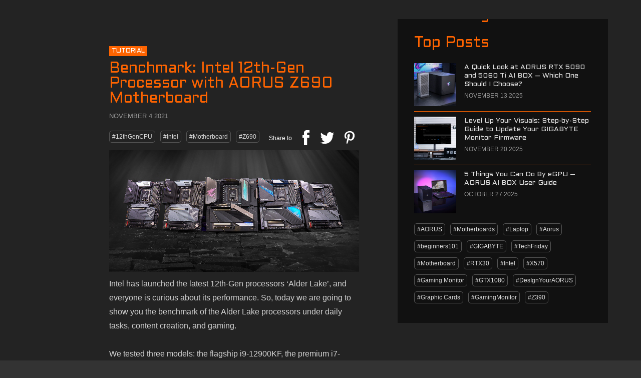

--- FILE ---
content_type: text/html; charset=UTF-8
request_url: https://global.aorus.com/blog-detail.php?i=1008
body_size: 15499
content:

<!DOCTYPE HTML>
<!--[if lte IE 8]><html class="isOldIE"><![endif]-->
<html lang="en">
<head>
	<link href="https://global.aorus.com/favicon.ico" rel="shortcut icon">
<meta charset="utf-8" />	
	<title>	Benchmark: Intel 12th-Gen Processor with AORUS Z690 Motherboard | AORUS</title>
	
	<meta name="viewport" content="width=device-width,initial-scale=1.0 user-scalable=no">
	<meta http-equiv="X-UA-Compatible" content="IE=edge,chrome=1" />
	<meta name="author" content="Gigabyte" />
	<meta name="copyright" content="AORUS" />
    <meta name="google" content="notranslate" />

		<meta name="description" content="Intel has launched the latest 12th-Gen processors &lsquo;Alder Lake&rsquo;, and everyone is curious about its performance. So, today we are going to show you the benchmark of the Alder Lake processors under daily tasks, content creation, and gaming.&nbsp;We tested three models: the flagship i9-12900KF, the premium i7-12700KF, ..." />
	  

	<meta property="og:description" content="Intel has launched the latest 12th-Gen processors &lsquo;Alder Lake&rsquo;, and everyone is curious about its performance. So, today we are going to show you the benchmark of the Alder Lake processors under daily tasks, content creation, and gaming.&nbsp;We tested three models: the flagship i9-12900KF, the premium i7-12700KF, ..." />
	
		
	<meta property="og:title" content="Benchmark: Intel 12th-Gen Processor with AORUS Z690 Motherboard | AORUS" />
	<meta property="og:type" content="article" />
	<meta property="og:url" content="https://global.aorus.com/blog-detail.php?i=1008" />
	<meta property="og:image" content="https://global.aorus.com/upload/Product/F_20211104160869_2CJlQ.JPG" />
	
	
	
	
		<meta property="og:site_name" content="AORUS" />
	<link href="https://www.aorus.com" rel="publisher">
	
	<link href="AORUS" rel="author">
	<meta property="fb:app_id" content="227661537726959" />
	<meta property="fb:admins" content="1484500491775791"/>
	
	







		
		<meta content="https://www.facebook.com/AorusOfficial" property="article:publisher">
	<meta content="https://www.facebook.com/AorusOfficial" property="article:author">	
		

	<link rel="stylesheet" type="text/css" href="https://cdn.datatables.net/1.10.16/css/jquery.dataTables.css">
	<link rel="stylesheet" href="https://use.fontawesome.com/releases/v5.0.13/css/all.css" integrity="sha384-DNOHZ68U8hZfKXOrtjWvjxusGo9WQnrNx2sqG0tfsghAvtVlRW3tvkXWZh58N9jp" crossorigin="anonymous">

	<style>
	@import url('https://fonts.googleapis.com/css?family=Aldrich|Roboto:300,400,700');
    .dataTables_wrapper .dataTables_length {
        float: right;
        margin-right: 2px;
		color:#fff;
		margin-bottom:15px;	
		height: 30px;
		line-height: 28px;
		font-size: 0.8rem;
		font-family: 'Aldrich','Arial', 'cwTeXHei', 'Microsoft JhengHei';
    }

	.dataTables_wrapper .dataTables_length select {
		height: 20px;
		line-height: 28px;
		background:rgba(0,0,0,0);
		font-size: 0.8rem;
        border: 1px solid #ccc;
		color:#fff;
    }

	.dataTables_wrapper .dataTables_length select option {
		font-size: 0.8rem;
		background:rgba(0,0,0,1);
		color:#fff;
    }

    .dataTables_wrapper .dataTables_filter {
        float: left;
        text-align: left;
		color:#fff;
		margin-bottom:15px;	
		margin-left: 2px;
        border: 1px solid #ccc;
		padding-left:10px;
		height: 30px;
		line-height: 28px;
    }

    .dataTables_wrapper .dataTables_filter input{
        /* border-radius: 5px; */
        border: 0px solid #ddd;
		/* border-left:0px; */
        padding: 5px;
        width: 300px;
		background:rgba(0,0,0,0);
		color:#fff;
			font-size: 0.8rem;
		height:28px;
    }

    .dataTables_wrapper .dataTables_filter input::placeholder {
        color:#ccc !important;
		font-family: 'Aldrich','Arial', 'cwTeXHei', 'Microsoft JhengHei';
    }

	.dataTables_info,.paginate_button{
		color:#fff !important;
	}

	table.dataTable tbody tr{
		background:rgba(0,0,0,0);
	}

    table.dataTable.no-footer {
        border-bottom: 1px solid #ccc;
    }

    table.dataTable thead th, table.dataTable thead td {
        padding: 10px 18px;
        border-bottom: 1px solid #ccc;
		font-weight: normal;
    }

	.dataTables_info , .dataTables_paginate {
		height:30px;
		font-size:0.8rem;
		color: #fff;
		margin-top:15px;
		font-family: 'Aldrich','Arial', 'cwTeXHei', 'Microsoft JhengHei';
	}

	.dataTables_wrapper .dataTables_paginate .paginate_button {
		padding: 0em 0.6em;
	}

	.dataTables_wrapper .dataTables_paginate .paginate_button.current, .dataTables_wrapper .dataTables_paginate .paginate_button.current{
		background: none;
		border: 1px #fff solid;
		color: #fff !important;
	}
	.dataTables_wrapper .dataTables_paginate .paginate_button.current:hover, .dataTables_wrapper .dataTables_paginate .paginate_button.current:hover{
		background: #ff6400;
		border: 1px #fff solid;
		color: #fff !important;
	}
	.dataTables_wrapper .dataTables_paginate .paginate_button , .ellipsis{
		color: #fff !important;
	}

	table.dataTable.no-footer, table.dataTable thead th, table.dataTable thead td {
		border-bottom: 1px solid #666;
	}
	.care_table td {
		/* border: 0px !important;  */
	}
	table.dataTable.no-footer {
		border-bottom: 0px solid #ccc;
	}

	.g_bg_8 {
		background: none;
		background: #000 !important;
	}
	table.dataTable thead .sorting_asc {
		background-image: url(./images/sort_asc.png) !important;
	}
	table.dataTable thead .sorting_desc {
		background-image: url(./images/sort_desc.png) !important;
	}
	
	.care_table th {
		/* font-size: 1rem !important; */
		font-size: 18px !important;
	}
	
	.care_table th:nth-child(3), .care_table .sorting_asc:nth-child(3), .care_table .sorting_desc:nth-child(3){
		background: #2B292B !important;
	}
	.care_table td {
		/* font-size: 0.9rem !important; */
		font-size: 15px !important;
		color: #bababa;    
		font-family: 'Aldrich','Arial', 'cwTeXHei', 'Microsoft JhengHei';
	}
	.g_tab_1 {
		font-family: 'Aldrich','Arial', 'cwTeXHei', 'Microsoft JhengHei';
		font-size: 1.2rem;
	}
  </style>
	





	
	
		<script type="application/ld+json" >
	{
		"@context": "https://schema.org",
		"@type": "Article",
		"headline": "Benchmark: Intel 12th-Gen Processor with AORUS Z690 Motherboard",
		"description": "Intel has launched the latest 12th-Gen processors &lsquo;Alder Lake&rsquo;, and everyone is curious about its performance. So, today we are going to show you the benchmark of the Alder Lake processors under daily tasks, content creation, and gaming.&nbsp;We tested three models: the flagship i9-12900KF, the premium i7-12700KF, ...",
		"url": "https://global.aorus.com/blog-detail.php?i=1008",
		"mainEntityofPage": {
			"@type": "WebPage",
			"@id": "https://global.aorus.com/blog-detail.php?i=1008"
		},
		"image":{
			"@type": "ImageObject",
			"url": "https://global.aorus.com/upload/Product/F_20211104160869_2CJlQ.JPG",
			"height":800,
			"width":800
		},
		"datePublished": "2021-11-04 10:59:38",	
		"dateModified": "2026-01-29 08:59:34",
		"author": {
			"@type": "Person",
			"name": "AORUS"
		},
		"publisher": {
			"@type": "Organization",
  			"name" : "AORUS | Enthusiasts' Choice for PC gaming and esports",
  			"description":"AORUS powered by GIGABYTE provides a full spectrum of premium hardware from laptops, motherboards, graphics cards to gaming peripherals. With emphasis on fulfilling gamers and enthusiasts' genuine needs, AORUS is committed to deliver the optimized gaming experience on today’s popular game titles, such as Destiny 2, Overwatch, League of Legends, CS:GO, etc. Let us team up and fight on as we ascend to legend.",
  			"url": "https://www.aorus.com/",
  			"logo": { 
				"@type": "ImageObject",
				"width": 600,
				"height": 60,
				"url": "https://www.aorus.com/img/logo.png"
			},
 			"address": {
    		"@type": "PostalAddress", 
    		"streetAddress": "No.6, Baoqiang Rd.",
    		"addressLocality": "New Taipei City",
    		"addressRegion": "Xindian Dist.",
    		"postalCode": "23144",
    		"addressCountry": "Taiwan"
			}
			
		}
		
	}
	</script>
		
	<script type="application/ld+json">
	{
		"@context": "http://schema.org",
		"@type": "WebSite",
		"name": "AORUS",
		"alternateName": "AORUS",
		"url": "global.aorus.com" 
	}
	</script>
	

	<meta name="twitter:site" content="@AorusOfficial" />
	<meta name="twitter:creator" content="@AorusOfficial" />
	<meta name="twitter:card" content="summary_large_image" />
	<meta name="twitter:title" content="Benchmark: Intel 12th-Gen Processor with AORUS Z690 Motherboard" />
	<meta name="twitter:description" content="
	Intel has launched the latest 12th-Gen processors &lsquo;Alder Lake&rsquo;, and everyone is curious about its performance. So, today we are going to show you the benchmark of the Alder Lake processors under daily tasks, content creation, and gaming.&nbsp;We tested three models: the flagship i9-12900KF, the premium i7-12700KF, ...  	" />
	<meta name="twitter:image" content="https://global.aorus.com/upload/Product/F_20211104160869_2CJlQ.JPG" />
	
	
	

	
	<meta property="article:article:published_time" content="2021-11-04 10:59:38">
	<meta property="article:modified_time" content="2026-01-29 08:59:34">
	<meta property="article:tag" content="">
	
	

	
	
				<!-- Latest compiled and minified CSS -->
	<link rel="stylesheet" href="https://maxcdn.bootstrapcdn.com/bootstrap/3.3.7/css/bootstrap.min.css" integrity="sha384-BVYiiSIFeK1dGmJRAkycuHAHRg32OmUcww7on3RYdg4Va+PmSTsz/K68vbdEjh4u" crossorigin="anonymous">
	
	
	<link rel='stylesheet' type='text/css' href='css/css.css'>
	<link rel="stylesheet" href="css/reset.css"/>

			<link rel="stylesheet" href="css/style.css"/>
		<link rel="stylesheet" href="css/owl.carousel-fix.css">	
	<link rel='stylesheet'  href='css/sweetalert.css'>
	
	<link rel="apple-touch-icon" href="favico.ico"/>
	<!--[if IE]><script src="//html5shiv.googlecode.com/svn/trunk/html5.js"></script><![endif]-->
	<script src="js/jquery-1.12.3.min.js"></script>
	<script>window.jQuery || document.write('<script src="js/jquery-1.12.3.min.js"><\/script>')</script>
	<script src="js/owl.carousel_fix.min.js"></script>
	<script src="js/jquery.isonscreen.min.js"></script>
	<script src="js/jquery.easydropdown.min.js"></script>
	<script src="js/jquery.shuffleLetters.js"></script>
	<script src="js/jquery.nicescroll.js"></script>
	<script src="js/jquery.cookie.js"></script>
	<script src="js/xg.js"></script>
	<script src="js/sweetalert.min.js"></script>
	<script src="js/jquery.blockUI.js"></script>
	<script src="js/js_function.js"></script>

	
	
	
    <!--GA-->
	<script>
  (function(i,s,o,g,r,a,m){i['GoogleAnalyticsObject']=r;i[r]=i[r]||function(){
  (i[r].q=i[r].q||[]).push(arguments)},i[r].l=1*new Date();a=s.createElement(o),
  m=s.getElementsByTagName(o)[0];a.async=1;a.src=g;m.parentNode.insertBefore(a,m)
  })(window,document,'script','https://www.google-analytics.com/analytics.js','ga');

  ga('create', 'UA-46643039-1', 'auto');
  ga('send', 'pageview');

</script>


	
<!-- Google Tag Manager -->
<script>(function(w,d,s,l,i){w[l]=w[l]||[];w[l].push({'gtm.start':
new Date().getTime(),event:'gtm.js'});var f=d.getElementsByTagName(s)[0],
j=d.createElement(s),dl=l!='dataLayer'?'&l='+l:'';j.async=true;j.src=
'https://www.googletagmanager.com/gtm.js?id='+i+dl;f.parentNode.insertBefore(j,f);
})(window,document,'script','dataLayer','GTM-K44VCFG');</script>
<!-- End Google Tag Manager -->	
		<!-- Facebook Pixel Code -->
	<script>
	!function(f,b,e,v,n,t,s){if(f.fbq)return;n=f.fbq=function(){n.callMethod?
	n.callMethod.apply(n,arguments):n.queue.push(arguments)};if(!f._fbq)f._fbq=n;
	n.push=n;n.loaded=!0;n.version='2.0';n.queue=[];t=b.createElement(e);t.async=!0;
	t.src=v;s=b.getElementsByTagName(e)[0];s.parentNode.insertBefore(t,s)}(window,
	document,'script','https://connect.facebook.net/en_US/fbevents.js');
	fbq('init', '1001819406621579'); // Insert your pixel ID here.
	fbq('track', 'PageView');
	</script>
	<noscript><img height="1" width="1" style="display:none"
	src="https://www.facebook.com/tr?id=1001819406621579&ev=PageView&noscript=1"
	/></noscript>
	<!-- DO NOT MODIFY -->
	<!-- End Facebook Pixel Code -->
	
	
	
<!-- Facebook Pixel Code 
<script>
!function(f,b,e,v,n,t,s){if(f.fbq)return;n=f.fbq=function(){n.callMethod?
n.callMethod.apply(n,arguments):n.queue.push(arguments)};if(!f._fbq)f._fbq=n;
n.push=n;n.loaded=!0;n.version='2.0';n.queue=[];t=b.createElement(e);t.async=!0;
t.src=v;s=b.getElementsByTagName(e)[0];s.parentNode.insertBefore(t,s)}(window,
document,'script','https://connect.facebook.net/en_US/fbevents.js');

fbq('init', '846326548810018');
fbq('track', "PageView");</script>
<noscript><img height="1" width="1" style="display:none"
src="https://www.facebook.com/tr?id=846326548810018&ev=PageView&noscript=1"
/></noscript>
End Facebook Pixel Code -->	
	<!-- Google Tag Manager -->
	<script>(function(w,d,s,l,i){w[l]=w[l]||[];w[l].push({'gtm.start':
	new Date().getTime(),event:'gtm.js'});var f=d.getElementsByTagName(s)[0],
	j=d.createElement(s),dl=l!='dataLayer'?'&l='+l:'';j.async=true;j.src=
	'https://www.googletagmanager.com/gtm.js?id='+i+dl;f.parentNode.insertBefore(j,f);
	})(window,document,'script','dataLayer','GTM-WKJB75R');</script>
	<script>(function(w,d,s,l,i){w[l]=w[l]||[];w[l].push({'gtm.start':
	new Date().getTime(),event:'gtm.js'});var f=d.getElementsByTagName(s)[0],
	j=d.createElement(s),dl=l!='dataLayer'?'&l='+l:'';j.async=true;j.src=
	'https://www.googletagmanager.com/gtm.js?id='+i+dl;f.parentNode.insertBefore(j,f);
	})(window,document,'script','dataLayer','GTM-PXC9ND4N');</script>
	<!-- End Google Tag Manager -->
	
	<!-- 追蹤所有出站連結  -->
	<script>
		function callback(e) {
		    var e = window.e || e;
		    if (e.target.tagName !== 'A'){
		        return;
		    }	
		    var hyperlink = event.target.href;
		    if(hyperlink.match('aorus.com')==null){
		    	 //alert("出站:"+hyperlink); 
		    	 ga('send', 'event', 'outbound', 'click', hyperlink, {
		    	     'transport': 'beacon'
		    	 });
		    }
		   
		}
		
		if (document.addEventListener){
		    document.addEventListener('click', callback, false);
		}else{
		    document.attachEvent('onclick', callback);
		}
	</script>
	
	<!-- /Common Script -->
	<script type="application/ld+json">
{
  "@context": "http://schema.org",
  "@type": "Organization",
  "name" : "AORUS | Enthusiasts' Choice for PC gaming and esports",
  "description":"AORUS powered by GIGABYTE provides a full spectrum of premium hardware from laptops, motherboards, graphics cards to gaming peripherals. With emphasis on fulfilling gamers and enthusiasts' genuine needs, AORUS is committed to deliver the optimized gaming experience on today’s popular game titles, such as Destiny 2, Overwatch, League of Legends, CS:GO, etc. Let us team up and fight on as we ascend to legend.",
  "url": "https://www.aorus.com/",
  "logo": "https://www.aorus.com/img/logo.png",
  "address": {
    "@type": "PostalAddress", 
    "streetAddress": "No.6, Baoqiang Rd.",
    "addressLocality": "New Taipei City",
    "addressRegion": "Xindian Dist.",
    "postalCode": "23144",
    "addressCountry": "Taiwan"
  },
  "telephone": "+886289124000",
  "sameAs" : [
    "http://www.facebook.com/AorusOfficial"

  ]
}
</script>
<!-- BING -->
<meta name="msvalidate.01" content="7800EFE3C0DDE39753717C26909128EB" />
<meta name="robots" content="index,follow"/>
<meta name="GOOGLEBOT" content="INDEX, FOLLOW"/>
<meta name="rating" content="general"/>
<link rel="sitemap" type="application/xml" title="Sitemap" href="https://www.aorus.com/Sitemap/sitemap_us.xml" />
<link rel='canonical' href='https://global.aorus.com/blog-detail.php?i=1008' />	
	<script>
	$(function () {
	    $now_lang = $.cookie("language_type");
	    $test="!";
	    $dataLang = 'en-us';
	    $.cookie("language_type", $dataLang, {path:"/"});
	 //    if(typeof $now_lang == 'undefined' || $now_lang != $dataLang ){
	 //    	$.cookie("language_type", $dataLang, {path:"/"});
	    
		// }
	        // alert($dataLang);
	        
	//         alert($now_lang);

	    // if(typeof $now_lang == 'undefined' || $now_lang != $dataLang ){
	    //     $.post('chglang.php', {"CLangx": $dataLang}, function (data) {  

	    //         if (data.status == "reload") {
	    //             $.cookie("language_type", $dataLang, {path:"/"});
	    //             document.location.href="";
	    //         }
	    //     },"json") ; 
	    // }
	   	});
	</script>
			<link rel="alternate" hreflang="en" href="https://www.aorus.com/" />
	<link rel="alternate" hreflang="de-at" href="https://at.aorus.com" />
	<link rel="alternate" hreflang="en" href="https://au.aorus.com" />
	<link rel="alternate" hreflang="pt-br" href="https://br.aorus.com" />
	<link rel="alternate" hreflang="de-ch" href="https://ch.aorus.com" />
	<link rel="alternate" hreflang="zh-cn" href="https://cn.aorus.com" />
	<link rel="alternate" hreflang="de-de" href="https://de.aorus.com" />
	<link rel="alternate" hreflang="es-es" href="https://es.aorus.com" />
	<link rel="alternate" hreflang="fr-fr" href="https://fr.aorus.com" />
	<link rel="alternate" hreflang="en" href="https://gb.aorus.com" />
	<link rel="alternate" hreflang="zh" href="https://hk.aorus.com" />
	<link rel="alternate" hreflang="id-id" href="https://id.aorus.com" />
	<link rel="alternate" hreflang="en" href="https://ie.aorus.com" />
	<link rel="alternate" hreflang="en" href="https://in.aorus.com" />
	<link rel="alternate" hreflang="ja-jp" href="https://jp.aorus.com" />
	<link rel="alternate" hreflang="ko-kr" href="https://kr.aorus.com" />
	<link rel="alternate" hreflang="en" href="https://my.aorus.com" />
	<link rel="alternate" hreflang="en" href="https://ph.aorus.com" />
	<link rel="alternate" hreflang="pl-pl" href="https://pl.aorus.com" />
	<link rel="alternate" hreflang="ru-ru" href="https://ru.aorus.com" />
	<link rel="alternate" hreflang="th-th" href="https://th.aorus.com" />
	<link rel="alternate" hreflang="tr-tr" href="https://tr.aorus.com" />
	<link rel="alternate" hreflang="zh-tw" href="https://tw.aorus.com" />
	<link rel="alternate" hreflang="vi-vn" href="https://vn.aorus.com" />
	<link rel="alternate" hreflang="ua" href="https://ua.aorus.com" />
	<link rel="alternate" hreflang="ar-sa" href="https://arabic.aorus.com" />
	<link rel="alternate" hreflang="il-il" href="https://il.aorus.com" />
	<link rel="alternate" hreflang="cs-cz" href="https://cz.aorus.com" />
	<link rel="alternate" hreflang="it-it" href="https://it.aorus.com" />
	<link rel="alternate" hreflang="ro-ro" href="https://ro.aorus.com" />
	<link rel="alternate" hreflang="nl-nl" href="https://nl.aorus.com" />
	<link rel="alternate" hreflang="es" href="https://latam.aorus.com" />
	<link rel="alternate" hreflang="nl-be" href="https://be.aorus.com" />
	<link rel="alternate" hreflang="en" href="https://nordic.aorus.com" />
	<link rel="alternate" hreflang="en" href="https://bd.aorus.com" />
	<link rel="alternate" hreflang="en" href="https://lk.aorus.com" />
	<link rel="alternate" hreflang="en" href="https://pk.aorus.com" />
	﻿	<script src="js/datatables.js"></script>


		<style>
		/*start 181204 update by Ariel */
		.news_list li .label, .news_detail .label {display: inline-block;background: #ff6400;-webkit-border-radius: 0;-moz-border-radius: 0;border-radius: 0;padding: 0;margin:15px 0 0 0}
		.news_list li .label span, .news_detail .label span {background: none;padding: 4px 5px 3px 5px;font-size: 13px;font-weight: normal}
		.news_list h3, .news_list li .label, .news_detail .label { float: none}
		.news_list h3 { line-height: 33px}
		.news_list time:before { content: ""; display: table; clear: both}
		.news_sidebar li .label,.news_latest li .label {display: none}
		.news_sidebar h3 {font-family: 'Aldrich','Arial', 'cwTeXHei', 'Microsoft JhengHei';font-size: 14px; line-height: 17px}
		.news_sidebar time {margin: 5px 0}

		
		/*end 181204 update by Ariel*/
	</style>

	<style>
		.owl-nav{
			display:none;
		}

		.ck_zone h2 {
			color: #ff8c00 !important;
			font-size: 24px !important;
			line-height: 28px !important;
			margin-bottom: 1rem;
			font-family: Verdana, Microsoft JhengHei, '微軟正黑體', Geneva, Arial, Helvetica, sans-serif !important;
			font-weight: 700;
		}

		.ck_zone p {
			color: #d3d3d3 !important;
			font-size: 15px !important;
			line-height: 28px !important;
			font-family: Verdana, Microsoft JhengHei, '微軟正黑體', Geneva, Arial, Helvetica, sans-serif !important;
		}
	</style>

                              <script>!function(a){var e="https://s.go-mpulse.net/boomerang/",t="addEventListener";if("False"=="True")a.BOOMR_config=a.BOOMR_config||{},a.BOOMR_config.PageParams=a.BOOMR_config.PageParams||{},a.BOOMR_config.PageParams.pci=!0,e="https://s2.go-mpulse.net/boomerang/";if(window.BOOMR_API_key="5Z97Z-29ZUX-NJVYJ-FXYB3-DB2CE",function(){function n(e){a.BOOMR_onload=e&&e.timeStamp||(new Date).getTime()}if(!a.BOOMR||!a.BOOMR.version&&!a.BOOMR.snippetExecuted){a.BOOMR=a.BOOMR||{},a.BOOMR.snippetExecuted=!0;var i,_,o,r=document.createElement("iframe");if(a[t])a[t]("load",n,!1);else if(a.attachEvent)a.attachEvent("onload",n);r.src="javascript:void(0)",r.title="",r.role="presentation",(r.frameElement||r).style.cssText="width:0;height:0;border:0;display:none;",o=document.getElementsByTagName("script")[0],o.parentNode.insertBefore(r,o);try{_=r.contentWindow.document}catch(O){i=document.domain,r.src="javascript:var d=document.open();d.domain='"+i+"';void(0);",_=r.contentWindow.document}_.open()._l=function(){var a=this.createElement("script");if(i)this.domain=i;a.id="boomr-if-as",a.src=e+"5Z97Z-29ZUX-NJVYJ-FXYB3-DB2CE",BOOMR_lstart=(new Date).getTime(),this.body.appendChild(a)},_.write("<bo"+'dy onload="document._l();">'),_.close()}}(),"".length>0)if(a&&"performance"in a&&a.performance&&"function"==typeof a.performance.setResourceTimingBufferSize)a.performance.setResourceTimingBufferSize();!function(){if(BOOMR=a.BOOMR||{},BOOMR.plugins=BOOMR.plugins||{},!BOOMR.plugins.AK){var e=""=="true"?1:0,t="",n="gqh5z6ixzcojm2l3ic4q-f-1d79a0fb3-clientnsv4-s.akamaihd.net",i="false"=="true"?2:1,_={"ak.v":"39","ak.cp":"1251147","ak.ai":parseInt("1142018",10),"ak.ol":"0","ak.cr":9,"ak.ipv":4,"ak.proto":"h2","ak.rid":"1a3a990e","ak.r":44268,"ak.a2":e,"ak.m":"dscb","ak.n":"ff","ak.bpcip":"52.15.220.0","ak.cport":55644,"ak.gh":"23.192.164.145","ak.quicv":"","ak.tlsv":"tls1.3","ak.0rtt":"","ak.0rtt.ed":"","ak.csrc":"-","ak.acc":"","ak.t":"1769685177","ak.ak":"hOBiQwZUYzCg5VSAfCLimQ==[base64]/VKFrKmJ/JVSzcaITPr/HMkx/qxOO1nkAeIBQv79AomLjGlg=","ak.pv":"4","ak.dpoabenc":"","ak.tf":i};if(""!==t)_["ak.ruds"]=t;var o={i:!1,av:function(e){var t="http.initiator";if(e&&(!e[t]||"spa_hard"===e[t]))_["ak.feo"]=void 0!==a.aFeoApplied?1:0,BOOMR.addVar(_)},rv:function(){var a=["ak.bpcip","ak.cport","ak.cr","ak.csrc","ak.gh","ak.ipv","ak.m","ak.n","ak.ol","ak.proto","ak.quicv","ak.tlsv","ak.0rtt","ak.0rtt.ed","ak.r","ak.acc","ak.t","ak.tf"];BOOMR.removeVar(a)}};BOOMR.plugins.AK={akVars:_,akDNSPreFetchDomain:n,init:function(){if(!o.i){var a=BOOMR.subscribe;a("before_beacon",o.av,null,null),a("onbeacon",o.rv,null,null),o.i=!0}return this},is_complete:function(){return!0}}}}()}(window);</script></head>
<body>

<div id="aorus-header"></div>
	<div id="g_wrap">

	
	<div class="g_bg_2 clearfix">
	<div class="g_content_left">

		<section>
			<div class="news_detail">

								<div class="label g_font_xg">
					<span>Tutorial</span>
				</div>

				<h1 class="g_font_xg"> Benchmark: Intel 12th-Gen Processor with AORUS Z690 Motherboard </h1>
				<time>November 4 2021</time>

				<ul class="keyword_list">
					<li><a href="blog.php?q=12thGenCPU">#12thGenCPU</a></li><li><a href="blog.php?q=Intel">#Intel</a></li><li><a href="blog.php?q=Motherboard">#Motherboard</a></li><li><a href="blog.php?q=Z690">#Z690</a></li>				</ul>

				<ul class="social">					<li>Share to</li>
					<li><a href="https://www.facebook.com/sharer.php?u=https://global.aorus.com/blog-detail.php?i=1008" target="_blank"><i class="g_icons gi_facebook">Facebook</i></a></li>
					<li><a href="https://twitter.com/share?url=https://global.aorus.com/blog-detail.php?i=1008&amp;text=Benchmark: Intel 12th-Gen Processor with AORUS Z690 Motherboard;hashtags=XtremeGaming" target="_blank"><i class="g_icons gi_twitter">Twitter</i></a></li>
					<!-- <li><a href="https://plus.google.com/share?url=https://global.aorus.com/blog-detail.php?i=1008" target="_blank"><i class="g_icons gi_google">Google +</i></a></li> -->
					<!--<li><a href="#"><i class="g_icons gi_instagram">Instagram</i></a></li>-->
					<li><a href="javascript:void((function()%7Bvar%20e=document.createElement('script');e.setAttribute('type','text/javascript');e.setAttribute('charset','UTF-8');e.setAttribute('src','js/pinmarklet.js?r='+Math.random()*99999999);document.body.appendChild(e)%7D)());"><i class="g_icons gi_pinterest">Pinterest</i></a></li>
				</ul>

				<div class="img"><img src="/upload/Product/F_20211104160869_2CJlQ.JPG" alt="Benchmark: Intel 12th-Gen Processor with AORUS Z690 Motherboard"></div>
				<div class="ck_zone">
					 						<p><span style="color:#d3d3d3;"><span style="font-size:16px;">Intel has launched the latest 12th-Gen processors &lsquo;Alder Lake&rsquo;, and everyone is curious about its performance. So, today we are going to show you the benchmark of the Alder Lake processors under daily tasks, content creation, and gaming.</span></span></p>

<p>&nbsp;</p>

<p><span style="color:#d3d3d3;"><span style="font-size:16px;">We tested three models: the flagship i9-12900KF, the premium i7-12700KF, and the mid-level i5-12600K. The motherboard paired with the 12th-Gen processors is <a href="https://www.aorus.com/motherboards/Z690-AORUS-PRO-rev-10/Key-Features" target="_blank">Z690 AORUS PRO</a>, which is equipped with robust 16+1+2 phases of direct power and exclusive Fins Array II VRM thermal module. </span></span></p>

<p>&nbsp;</p>

<p><span style="color:#d3d3d3;"><span style="font-size:16px;">You may find a more detailed spec of our test bed below:&nbsp;</span></span></p>

<p>&nbsp;</p>

<table align="center" border="1" cellpadding="1" cellspacing="1" style=" width:100%;table-layout:fixed;" summary="Table 1:The Test Bed for Intel 12th-Gen Processors">
	<tbody>
		<tr>
			<td style="text-align: center;"><span style="color:#d3d3d3;"><span style="font-size:16px;">CPU</span></span></td>
			<td style="text-align: center;"><span style="color:#d3d3d3;"><span style="font-size:16px;">i9-12900KF<br />
			i7-12700KF<br />
			i5-12600KF</span></span></td>
		</tr>
		<tr>
			<td style="text-align: center;"><span style="color:#d3d3d3;"><span style="font-size:16px;">Motherboard</span></span></td>
			<td style="text-align: center;"><span style="color:#d3d3d3;"><span style="font-size:16px;">Z690 AORUS PRO</span></span></td>
		</tr>
		<tr>
			<td style="text-align: center;"><span style="color:#d3d3d3;"><span style="font-size:16px;">CPU&nbsp;Cooler</span></span></td>
			<td style="text-align: center;"><span style="color:#d3d3d3;"><span style="font-size:16px;">AORUS Liquid Cooler 360</span></span></td>
		</tr>
		<tr>
			<td style="text-align: center;"><span style="color:#d3d3d3;"><span style="font-size:16px;">RAM</span></span></td>
			<td style="text-align: center;"><span style="color:#d3d3d3;"><span style="font-size:16px;">AORUS DDR5 4800 8G*2</span></span></td>
		</tr>
		<tr>
			<td style="text-align: center;"><span style="color:#d3d3d3;"><span style="font-size:16px;">Storage</span></span></td>
			<td style="text-align: center;"><span style="color:#d3d3d3;"><span style="font-size:16px;">AORUS Gen4 SSD 1TB</span></span></td>
		</tr>
		<tr>
			<td style="text-align: center;"><span style="color:#d3d3d3;"><span style="font-size:16px;">Graphic</span></span></td>
			<td style="text-align: center;"><span style="color:#d3d3d3;"><span style="font-size:16px;">GIGABYTE RTX 3080 Gaming OC</span></span></td>
		</tr>
		<tr>
			<td style="text-align: center;"><span style="color:#d3d3d3;"><span style="font-size:16px;">Power Supply</span></span></td>
			<td style="text-align: center;"><span style="color:#d3d3d3;"><span style="font-size:16px;">AORUS P1200W</span></span></td>
		</tr>
		<tr>
			<td style="text-align: center;"><span style="color:#d3d3d3;"><span style="font-size:16px;">Operating System</span></span></td>
			<td style="text-align: center;"><span style="color:#d3d3d3;"><span style="font-size:16px;">Windows 10</span></span></td>
		</tr>
	</tbody>
</table>

<p style="text-align: center;"><span style="font-size:14px;"><span style="color:#d3d3d3;">The Test Bed for Intel 12th-Gen Processors</span></span></p>

<p style="text-align: center;">&nbsp;</p>

<p>&nbsp;</p>

<p>&nbsp;</p>

<p><iframe allow="accelerometer; autoplay; clipboard-write; encrypted-media; gyroscope; picture-in-picture" allowfullscreen="" frameborder="0" height="315" src="https://www.youtube.com/embed/6fdiwGQp_Rs" title="YouTube video player" width="560"></iframe></p>

<p>&nbsp;</p>

<p><span style="color:#ff8c00;"><span style="font-size:24px;"><b>Single- &amp; Multi-Core Performance Test: Cinebench R23</b></span></span><br />
<meta charset="utf-8" /></p>

<p><span style="color:#d3d3d3;"><span style="font-size:16px;">Let&rsquo;s take a look at the single- and multi-core performance of 12th Gen under Cinebench R23. You can see that there&rsquo;s about a 20% increase in the single-core performance compared with last gen. The spotlight is on the new i9 &ndash; with a whopping 2039 points of single-core performance, it tops all consumer processors.&nbsp;</span></span></p>

<p>&nbsp;</p>

<p><img alt="" src="/upload/Admin/images/Cinebench%20R23%20Single%20Core.jpg" style="width: 1920px; height: 1080px;" /></p>

<p style="text-align: center;"><span style="font-size:14px;"><span style="color:#d3d3d3;">The Cinebench R23 Single-Core Performance</span></span></p>

<p>&nbsp;</p>

<p><span style="color:#d3d3d3;"><span style="font-size:16px;">The multi-core performance of 12th Gen really shines, thanks to its newly added Efficiency Core, the so-called &lsquo;small core.&rsquo; Compared with last gen, there&rsquo;s at least a 50% performance boost, and you can expect a 77% boost on i9.</span></span></p>

<p>&nbsp;</p>

<p><span style="color:#d3d3d3;"><span style="font-size:16px;"><img alt="" src="/upload/Admin/images/Cinebench%20R23%20Multi%20Core.jpg" style="width: 1920px; height: 1080px;" /></span></span></p>

<p style="text-align: center;"><span style="font-size:14px;"><span style="color:#d3d3d3;">The Cinebench R23 Multi-Core Performance</span></span></p>

<p style="text-align: center;">&nbsp;</p>

<p><span style="color:#d3d3d3;"><span style="font-size:16px;">The result seems quite promising under the benchmark. Now let&rsquo;s see how it is going to be translated into real-world scenarios.</span></span></p>

<p>&nbsp;</p>

<p>&nbsp;</p>

<p><br />
<span style="color:#ff8c00;"><span style="font-size:24px;"><b>File Compression &amp; Decompression Test</b></span></span></p>

<p><span style="color:#d3d3d3;"><span style="font-size:16px;">The first test is the file compression and decompression. Compared with the last gen, the 12th-Gen processors are 5~13% better in file compression and even better with file decompression, which goes up to 20%.</span></span><br />
&nbsp;</p>

<p><img alt="" src="/upload/Admin/images/7-Zip%20Speed%20Test%20-%20Compression%20(MBs).jpg" style="width: 1920px; height: 1080px;" /></p>

<p style="text-align: center;"><span style="font-size:14px;"><span style="color:#d3d3d3;">The Compression Speed Test of 12th Gen</span></span></p>

<p style="text-align: center;">&nbsp;</p>

<p style="text-align: center;"><span style="color:#d3d3d3;"><span style="font-size:16px;"><img alt="" src="/upload/Admin/images/7-Zip%20Speed%20Test%20-%20Decompression%20(MBs).jpg" style="width: 1920px; height: 1080px;" /></span><span style="font-size:14px;">The Decompression Speed Test of 12th Gen</span></span></p>

<p style="text-align: center;">&nbsp;</p>

<p style="text-align: center;">&nbsp;</p>

<p style="text-align: center;">&nbsp;</p>

<p><span style="color:#ff8c00;"><span style="font-size:24px;"><b>Video Encode/Decode Test</b></span></span></p>

<p><span style="color:#d3d3d3;"><span style="font-size:16px;">Next is the video encode/decode test. We used x264 FHD benchmark for the test, and you can see the huge leap made by the 12th-Gen processors &ndash; they are up to 40% faster in comparison.</span></span></p>

<p>&nbsp;</p>

<p style="text-align: center;"><span style="color:#d3d3d3;"><span style="font-size:16px;"><img alt="" src="/upload/Admin/images/x264%20FHD%20Benchmark%20(FPS).jpg" style="width: 1920px; height: 1080px;" /></span></span><span style="font-size:14px;"><span style="color:#d3d3d3;">x264 Video Encode/Decode Test</span></span></p>

<p style="text-align: center;">&nbsp;</p>

<p><span style="color:#d3d3d3;"><span style="font-size:16px;">We also tested the x265 to check how 12th Gen performs under newer video encode/decode methods. We see a similar performance improvement of at least 40% compared to 11th Gen.</span></span><br />
&nbsp;</p>

<p><img alt="" src="/upload/Admin/images/x265%20HD%20Benchmark%20(FPS).jpg" style="width: 1920px; height: 1080px;" /></p>

<p style="text-align: center;"><span style="font-size:14px;"><span style="color:#d3d3d3;">x265 Video Encode/Decode Test</span></span></p>

<p style="text-align: center;">&nbsp;</p>

<p style="text-align: center;">&nbsp;</p>

<p style="text-align: center;">&nbsp;</p>

<p><span style="color:#ff8c00;"><span style="font-size:24px;"><b>3D Rendering Test</b></span></span></p>

<p><span style="color:#d3d3d3;"><span style="font-size:16px;">Finally, let&rsquo;s look at the performance of the 12th-Gen processor under Blender, the popular open-source 3D rendering software. You can see that it could shorten 30% of the time needed for rendering under each scene, which guarantees much more efficient content creation.</span></span><br />
&nbsp;</p>

<p><img alt="" src="/upload/Admin/images/Blender%20-%20BMW27%20(second%2C%20lower%20is%20better).jpg" style="width: 1920px; height: 1080px;" /></p>

<p style="text-align: center;"><span style="font-size:14px;"><span style="color:#d3d3d3;">Blender 3D Rendering Benchmark Test (Scene: BMW27)</span></span></p>

<p style="text-align: center;">&nbsp;</p>

<p style="text-align: center;"><span style="color:#d3d3d3;"><span style="font-size:16px;"><img alt="" src="/upload/Admin/images/Blender%20-%20Classroom%20(second%2C%20lower%20is%20better)(3).jpg" style="width: 1920px; height: 1080px;" /></span></span></p>

<p style="text-align: center;"><span style="font-size:14px;"><span style="color:#d3d3d3;">Blender 3D Rendering Benchmark Test (Scene: Classroom)</span></span></p>

<p style="text-align: center;">&nbsp;</p>

<p style="text-align: center;"><span style="color:#d3d3d3;"><span style="font-size:16px;"><img alt="" src="/upload/Admin/images/Blender%20-%20Fishy_cat%20(second%2C%20lower%20is%20better).jpg" style="width: 1920px; height: 1080px;" /></span><span style="font-size:14px;">Blender 3D Rendering Benchmark Test (Scene: Fishy_cat)</span></span></p>

<p style="text-align: center;">&nbsp;</p>

<p><span style="color:#d3d3d3;"><span style="font-size:16px;">Now, moving on to the part many of you have been waiting for &ndash; the gaming performance.</span></span></p>

<p>&nbsp;</p>

<p>&nbsp;</p>

<p>&nbsp;</p>

<p><br />
<span style="color:#ff8c00;"><span style="font-size:24px;"><b>3DMark Tests</b></span></span></p>

<p><span style="color:#d3d3d3;"><span style="font-size:16px;">We began with 3DMark Time Spy. The overall score of the 12th Gen is about 5~9% better compared to the last gen, and there&rsquo;s no doubt the CPU score shows a boost of over 20% on the 12th-Gen processors.</span></span></p>

<p style="text-align: center;"><br />
<img alt="" src="/upload/Admin/images/3DMark%20Time%20Spy%20(Overall%20Score).jpg" style="width: 1920px; height: 1080px;" /><span style="font-size:14px;"><span style="color:#d3d3d3;">3DMark Time Spy: Overall Score</span></span></p>

<p style="text-align: center;">&nbsp;</p>

<p style="text-align: center;"><img alt="" src="/upload/Admin/images/3DMark%20Time%20Spy%20(CPU%20Test).jpg" style="width: 1920px; height: 1080px;" /><span style="font-size:14px;"><span style="color:#d3d3d3;">3DMark Time Spy: CPU Score</span></span></p>

<p style="text-align: center;">&nbsp;</p>

<p><span style="color:#d3d3d3;"><span style="font-size:16px;">Next up, Fire Strike. You should pay close attention to this test because it somehow represents a 1080p gaming performance, which is quite sensitive to the CPU. The result is pretty amazing, with a 30% performance leap on an average and even an increase of up to 50% with the i9 processor.</span></span></p>

<p>&nbsp;</p>

<p><img alt="" src="/upload/Admin/images/3DMark%20Fire%20Strike%20(Combined%20Score)%20(1)(1).jpg" style="width: 1920px; height: 1080px;" /></p>

<p style="text-align: center;"><span style="font-size:14px;"><span style="color:#d3d3d3;">3DMark Fire Strike: Combined Score</span></span></p>

<p style="text-align: center;">&nbsp;</p>

<p style="text-align: center;">&nbsp;</p>

<p style="text-align: center;">&nbsp;</p>

<p><span style="color:#ff8c00;"><span style="font-size:24px;"><b>The Game Tests</b></span></span></p>

<p><span style="color:#d3d3d3;"><span style="font-size:16px;">Now, the moment you have been waiting for &ndash; the game tests. A quick note: Given the time constraints, we&rsquo;ve only conducted the game tests with the i9-12900K. We will keep you posted on the i7 and i5 performance when they become available. </span></span></p>

<p>&nbsp;</p>

<p><span style="color:#d3d3d3;"><span style="font-size:16px;">Compared with i9-11900K, you can expect at least 5% of FPS boost under each title. For the classic first-person-shooting game CS:GO, we saw something even more amazing: a 40% FPS increase! It means that even by upgrading to the 12th-Gen CPU, you could enjoy a performance boost equivalent to that of a GPU upgrade, which is really impressive.&nbsp;</span></span><br />
&nbsp;</p>

<p><img alt="" src="/upload/Admin/images/Avg_%20FPS%20(FHD%2C%20Ultra).jpg" style="width: 1920px; height: 1080px;" /></p>

<p style="text-align: center;"><span style="font-size:14px;"><span style="color:#d3d3d3;">The Game Tests Result</span></span></p>

<p style="text-align: center;">&nbsp;</p>

<p><span style="color:#d3d3d3;"><span style="font-size:16px;">Now let&rsquo;s move on to something more extreme. The robust power &amp; thermal design of AORUS Z690 motherboards can further push your 12th-Gen processor to the limit, and at this juncture, we&#39;re going to show you how much performance you will gain under CPU &amp; memory overclocking.&nbsp;</span></span><br />
&nbsp;</p>

<p>&nbsp;</p>

<p>&nbsp;</p>

<p><span style="color:#ff8c00;"><span style="font-size:24px;"><b>Benchmark: CPU &amp; RAM Overclocking</b></span></span></p>

<p><span style="color:#d3d3d3;"><span style="font-size:16px;">We overclocked the i9-12900K to two cores 5.4G and another two cores 5.2G with <a href="https://www.aorus.com/motherboards/Z690-AORUS-XTREME-rev-10/Key-Features" target="_blank">Z690 AORUS Xtreme</a>. Using Cinebench, we can see that an additional 4% of single performance was gained when overclocked.&nbsp;</span></span><span style="color:#d3d3d3;"><span style="font-size:16px;">These kinds of performance boost in Cinebench could turn into a 3% FPS boost in each title.&nbsp;</span></span></p>

<p>&nbsp;</p>

<p style="text-align: center;"><span style="font-size:14px;"><span style="color:#d3d3d3;"><img alt="" src="/upload/Admin/images/Cinebench%20R23%20Single%20Core%20After%20CPU%20OC.jpg" style="width: 2500px; height: 1406px;" />Cinebench R32 Single Core after CPU OC</span></span></p>

<p style="text-align: center;">&nbsp;</p>

<p style="text-align: center;"><span style="color:#d3d3d3;"><span style="font-size:16px;"><img alt="" src="/upload/Admin/images/Avg_%20FPS%20(FHD%20Ultra)%20After%20CPU%20OC.jpg" style="width: 1920px; height: 1080px;" /></span></span></p>

<p style="text-align: center;"><span style="font-size:14px;"><span style="color:#d3d3d3;">The Game Tests Result After CPU OC</span></span></p>

<p style="text-align: center;">&nbsp;</p>

<p><span style="color:#d3d3d3;"><span style="font-size:16px;">Besides CPU overclocking, let&rsquo;s also take a look at how much additional performance could be expected from memory overclocking. After we overclocked the RAM from 4800 to 6200 Mhz, you can see that the PCMark score goes up to 9146 points. A similar level of performance boost could be found within 3DMark as well.&nbsp;</span></span><br />
&nbsp;</p>

<p><img alt="" src="/upload/Admin/images/PCMark%2010%20After%20RAM%20OC.jpg" style="width: 1920px; height: 1080px;" /></p>

<p style="text-align: center;"><span style="font-size:14px;"><span style="color:#d3d3d3;">The PCMark 10 Test After RAM OC</span></span></p>

<p style="text-align: center;">&nbsp;</p>

<p style="text-align: center;"><span style="color:#d3d3d3;"><span style="font-size:16px;"><img alt="" src="/upload/Admin/images/3DMark%20Fire%20Strike%20After%20RAM%20OC.jpg" style="width: 1920px; height: 1080px;" /></span></span></p>

<p style="text-align: center;"><span style="font-size:14px;"><span style="color:#d3d3d3;">The 3DMark Fire Strike Test After RAM OC</span></span></p>

<p style="text-align: center;">&nbsp;</p>

<p style="text-align: center;">&nbsp;</p>

<p style="text-align: center;">&nbsp;</p>

<p><span style="color:#ff8c00;"><span style="font-size:24px;"><b>Conclusion</b></span></span></p>

<p><span style="color:#d3d3d3;"><span style="font-size:16px;">To wrap things up, the 12th-Gen processors shine not just in single- and multi-core performance benchmarks but are also able to provide promising real-world performance including daily tasking, content creation, and gaming. If you want to have the best performance out of your 12th-Gen processor, you need a solid foundation to build on. The Z690 AORUS PRO we used for the test did just that with the robust 16+1+2 direct power design and cutting-edge Fins-Array II cooling technology for VRM. So if you&rsquo;re looking for a board that could push your 12th-Gen processor to the limit, the <a href="https://www.aorus.com/motherboards/intel-z690-series" target="_blank">AORUS Z690 motherboards</a> are definitely your best choice.&nbsp;</span></span><br />
&nbsp;</p>

<p>&nbsp;</p>

<p>&nbsp;</p>

<p>&nbsp;</p>

<p><span style="color:#d3d3d3;"><span style="font-size:16px;">Learn More:</span></span></p>

<p><span style="color:#d3d3d3;"><span style="font-size:16px;">-&nbsp;<a href="https://global.aorus.com/blog-detail.php?i=1000" target="_blank">Things you need to know when buying a Z690 motherboard</a></span></span></p>

<p><span style="color:#d3d3d3;"><span style="font-size:16px;">-&nbsp;<a href="https://global.aorus.com/blog-detail.php?i=999" target="_blank">5 things you need to know before you buy an Intel 12th Gen CPU</a></span></span></p>

<p><span style="color:#d3d3d3;"><span style="font-size:16px;">-&nbsp;<a href="https://global.aorus.com/blog-detail.php?i=783" target="_blank">Beginners 101 &ndash; What is a Motherboard?</a></span></span></p>

<p>&nbsp;</p>

<p>&nbsp;</p>

<p>&nbsp;</p>

<p><span style="color:#d3d3d3;"><span style="font-size:16px;">Tips for choosing:</span></span></p>

<p><span style="color:#d3d3d3;"><span style="font-size:16px;">-&nbsp;<a href="https://global.aorus.com/blog/5-Tips-When-Purchasing-Your-New-Motherboard.php" target="_blank">5 Tips When Purchasing Your New Motherboard</a></span></span></p>

<p><span style="color:#d3d3d3;"><span style="font-size:16px;">-&nbsp;<a href="https://global.aorus.com/blog-detail.php?i=794" target="_blank">Beginners 101 &ndash; 5 Tips for purchasing a CPU cooler</a></span></span></p>

<p><span style="color:#d3d3d3;"><span style="font-size:16px;">-&nbsp;<a href="https://global.aorus.com/blog-detail.php?i=790" target="_blank">Beginners 101 &ndash; 5 Tips When Purchasing RAM</a></span></span></p>

<p><span style="color:#d3d3d3;"><span style="font-size:16px;">-&nbsp;<a href="https://global.aorus.com/blog-detail.php?i=792" target="_blank">Beginners 101 &ndash; 5 Tips When Purchasing a Power Supply</a></span></span></p>					
				</div>

				<script>
				/*
				var interval_ov;
				var interval_kf;
				var tmp_h = "";
				var prevWidth = 0;
				var prevHeight = 0;

				function resize(id) {

					if ($('#iframe_' + id).length > 0) {

						try {
							var visibleID = 'iframe_' + id;
							var iframeBodyTemp = (navigator.userAgent.toLowerCase().indexOf('chrome') > -1) ? document.getElementById(visibleID).contentDocument.documentElement : document.getElementById(visibleID).contentWindow.document.body;
							var iframeBody = (navigator.userAgent.toLowerCase().indexOf('chrome') > -1) ? $(iframeBodyTemp).find('body') : $(iframeBodyTemp);
							if (prevWidth != iframeBody.width() || prevHeight != iframeBodyTemp.scrollHeight) {

								var _otherBackground = parseInt($('#hid_other_background').val());
								switch (_otherBackground) {
								case 1:
									iframeBody.css('background-color', '#000000');
									break;
								}
								var tmp_h, tmp_w;
								if (prevHeight != iframeBodyTemp.scrollHeight) {
									tmp_h = iframeBodyTemp.scrollHeight;
									$('#' + visibleID).css('height', tmp_h + "px");
									prevHeight = tmp_h;
								}

								if (prevWidth != iframeBody.width() && id == 'kf') {
									tmp_w = iframeBody.width();
									var iframeParentDivMargin = 0;
									iframeParentDivMargin = ((iframeBody.width() - tmp_w) / 2);
									$('#' + visibleID).parent().parent().css('padding', '0 0px');
									$('#' + visibleID).parent().css('margin', '0 ' + iframeParentDivMargin + 'px');
									$('#' + visibleID).parent().css('width', '');
									prevWidth = tmp_w;
								}
							}
						} catch (ex) { }
					} else {
						tmp_h = "";
						clearInterval(interval_kf);
						interval_kf = null;
					}
				}
				function timer(id) {
					interval_kf = setInterval(function () {
							resize(id);
						}, 2000);
				}
				$(window).resize(function(){
					resize('kf');timer('kf');
				})
				function SetCwinHeight(var_frame)
				{
				  var iframeid=document.getElementById(var_frame); //iframe id
				  if (document.getElementById)
				  {
				   if (iframeid && !window.opera)
				   {
				       iframeid.height = 800;
				    }
				   }
				}
				*/


				$(window).resize(function(){
					resizeIframe();
					setTimeout(function(){
						resizeIframe();
					},500)
				})
				function resizeIframe(){
					iframeLoaded('iframe_kf');
				}
				function iframeLoaded($target) {
				  var iFrameID = document.getElementById($target);
				  if(iFrameID) {
						iFrameID.height = "";
						iFrameID.height = iFrameID.contentWindow.document.body.scrollHeight+200 + "px";
				  }
				}

				</script>
			</div><!--/news_detail-->

			
			<div id="guest-comments" class="conbox_title">
				<header><h2 class="g_font_xg">Comments</h2></header>
            	            	                    <div class="comments_conbox clearfix reply12795">
                      <div class="cm_name">
					  Scot B                                        ：
                      </div>
                      <div class="cm_txt"> The new chips look awesome! Maybe it\'s time to switch to Intel?                      <div class="cm_date">2021-11-10 14:57</div>
                      </div>
                      <div class="reply_function">
                                              <a href="#" class="comment_button" id="12795">
					   <div class="social_bt">
							<i class="g_icons gi_reply"></i>Reply						</div>
					   </a>
                       </div>

                                           <!--以上為現有留言-->

                    <div class="admin_reply_conbox clearfix panel" id="slidepanel12795">
                      					  <div class="notice_login"> <a href="member.php">To reply this comment, please login.</a> </div>
					  
                    </div>
                    <!--/reply_conbox -->

                    </div>
                    <!--/conbox -->

                                    <div class="comments_conbox clearfix reply12812">
                      <div class="cm_name">
					  h3m96                                        ：
                      </div>
                      <div class="cm_txt"> its amazing prodect                      <div class="cm_date">2021-11-25 05:28</div>
                      </div>
                      <div class="reply_function">
                                              <a href="#" class="comment_button" id="12812">
					   <div class="social_bt">
							<i class="g_icons gi_reply"></i>Reply						</div>
					   </a>
                       </div>

                                           <!--以上為現有留言-->

                    <div class="admin_reply_conbox clearfix panel" id="slidepanel12812">
                      					  <div class="notice_login"> <a href="member.php">To reply this comment, please login.</a> </div>
					  
                    </div>
                    <!--/reply_conbox -->

                    </div>
                    <!--/conbox -->

                                    <div class="comments_conbox clearfix reply12813">
                      <div class="cm_name">
					  h3m96                                        ：
                      </div>
                      <div class="cm_txt"> the best choice                      <div class="cm_date">2021-11-25 05:29</div>
                      </div>
                      <div class="reply_function">
                                              <a href="#" class="comment_button" id="12813">
					   <div class="social_bt">
							<i class="g_icons gi_reply"></i>Reply						</div>
					   </a>
                       </div>

                                           <!--以上為現有留言-->

                    <div class="admin_reply_conbox clearfix panel" id="slidepanel12813">
                      					  <div class="notice_login"> <a href="member.php">To reply this comment, please login.</a> </div>
					  
                    </div>
                    <!--/reply_conbox -->

                    </div>
                    <!--/conbox -->

                                    <div class="comments_conbox clearfix reply12819">
                      <div class="cm_name">
					  AlexB                                        ：
                      </div>
                      <div class="cm_txt"> its cool                      <div class="cm_date">2021-12-01 19:19</div>
                      </div>
                      <div class="reply_function">
                                              <a href="#" class="comment_button" id="12819">
					   <div class="social_bt">
							<i class="g_icons gi_reply"></i>Reply						</div>
					   </a>
                       </div>

                                           <!--以上為現有留言-->

                    <div class="admin_reply_conbox clearfix panel" id="slidepanel12819">
                      					  <div class="notice_login"> <a href="member.php">To reply this comment, please login.</a> </div>
					  
                    </div>
                    <!--/reply_conbox -->

                    </div>
                    <!--/conbox -->

                                    <div class="comments_conbox clearfix reply12871">
                      <div class="cm_name">
					  eyüp                                        ：
                      </div>
                      <div class="cm_txt"> güzel                      <div class="cm_date">2022-01-16 02:28</div>
                      </div>
                      <div class="reply_function">
                                              <a href="#" class="comment_button" id="12871">
					   <div class="social_bt">
							<i class="g_icons gi_reply"></i>Reply						</div>
					   </a>
                       </div>

                                           <!--以上為現有留言-->

                    <div class="admin_reply_conbox clearfix panel" id="slidepanel12871">
                      					  <div class="notice_login"> <a href="member.php">To reply this comment, please login.</a> </div>
					  
                    </div>
                    <!--/reply_conbox -->

                    </div>
                    <!--/conbox -->

                                    <div class="comments_conbox clearfix reply12878">
                      <div class="cm_name">
					  Typhoon                                        ：
                      </div>
                      <div class="cm_txt"> not bad                      <div class="cm_date">2022-01-21 20:06</div>
                      </div>
                      <div class="reply_function">
                                              <a href="#" class="comment_button" id="12878">
					   <div class="social_bt">
							<i class="g_icons gi_reply"></i>Reply						</div>
					   </a>
                       </div>

                                           <!--以上為現有留言-->

                    <div class="admin_reply_conbox clearfix panel" id="slidepanel12878">
                      					  <div class="notice_login"> <a href="member.php">To reply this comment, please login.</a> </div>
					  
                    </div>
                    <!--/reply_conbox -->

                    </div>
                    <!--/conbox -->

                                    <div class="comments_conbox clearfix reply13575">
                      <div class="cm_name">
					  Hawkwind                                        ：
                      </div>
                      <div class="cm_txt"> i went with a z690 aorus ultra, and I9-12900k, G.Skill  F5-6000j3636f16G (2 dimm kit tot 32 Gb).  i have a rtx 3060, maybe i\'lll win the lotery and be able to get a rtx 4090 lol.   I decided (actually my wallet decided) to go with a Noctura NH-D15S air cooler. \nI had got this air cooler to get by till i could get a 360MM AIO , but to be honest.  i\'m running 5.1 o/c constantly, and even playing cyber punk 2077 it\'s rare i hit 70 c,  and now i\'m questioning the need to spend alot of coin for a aio,    For example ran Cinebench R23, and with very little tinkering  ( i mean xmp enabled) and ended up with a score of 25969.  While those temps were in the low 90\'s, cinebench hits the processor alot harder then any game on the market.     This thing i sfast.                      <div class="cm_date">2023-09-20 12:17</div>
                      </div>
                      <div class="reply_function">
                                              <a href="#" class="comment_button" id="13575">
					   <div class="social_bt">
							<i class="g_icons gi_reply"></i>Reply						</div>
					   </a>
                       </div>

                                           <!--以上為現有留言-->

                    <div class="admin_reply_conbox clearfix panel" id="slidepanel13575">
                      					  <div class="notice_login"> <a href="member.php">To reply this comment, please login.</a> </div>
					  
                    </div>
                    <!--/reply_conbox -->

                    </div>
                    <!--/conbox -->

                




            	<script>
				$(function(){
					$(".panel").css({'display':'none'});
					$(".comment_button").click(function(){

						var element = $(this);
						var I = element.attr("id");

						$("#slidepanel"+I).slideToggle(300);
						$(this).toggleClass("active");

						/*
						$('html, body').animate({
								scrollTop: $("#slidepanel"+I).offset().top -100
						}, 1000);
						*/
						return false;
					});
					//�����
				})
				</script>
                

                                <div class="notice_login"> <a  href="member.php?i=1008" >To post a comment, please login.</a> </div>
                                </div>





			<ul class="other_article">
				<li> <div class='label g_font_xg'>PREV</div> <a href='blog-detail.php?i=1024'>The Christmas 2021 PC Gamers Gift Guide</a> </li>        		<li> <div class='label g_font_xg'>NEXT</div> <a href='blog-detail.php?i=981'>Beginners 101 - How to Choose the Perfect Gaming Chair</a> </li>        		<!--li>
					<div class="label g_font_xg">PREV</div>
					<a href="blog-detail.php">GTX 980Ti Xtreme Gaming Received the Professional review Award</a>
				</li>
				<li>
					<div class="label g_font_xg">NEXT</div>
					<a href="blog-detail.php">Xtreme Gaming Received the Professional review</a>
				</li-->
			</ul>

			<div class="center">
				<a href="blog.php?cata=9" class="g_bt_1 g_font_xg">
					<div class="is-static"><span>Back</span></div>
					<div class="is-hover"><span></span></div>
				</a>
			</div>

		</section>


		<!-- <section>
			<header><h2 class="g_font_xg">Other</h2></header>
			<div class="news_latest owl-carousel owl-carousel1 owl-theme">
			<ul>
				        		<li>
        								<a href="blog-detail.php?i=1261">
																							            			<div class="img" style="background-image:url(/upload/Product/F_20240822104915qGFKYB.JPG)"></div>
						<div class="txt">
							<h3 class="g_font_xg">Decoding GIGABYTE and AORUS gaming monitor naming conventions</h3>
							<time>September 2 2024</time>
						</div>
					</a>
				</li>
       			        		<li>
        								<a href="blog-detail.php?i=1239">
																							<div class="label g_font_xg">
										<span>New</span>
									</div>
												            			<div class="img" style="background-image:url(/upload/Product/F_20250605171558RXm1240.JPG.jpg)"></div>
						<div class="txt">
							<h3 class="g_font_xg">Tactical insider: maximizing your FPS advantage with Resolution Switch</h3>
							<time>April 30 2024</time>
						</div>
					</a>
				</li>
       			        		<li>
        								<a href="blog-detail.php?i=1227">
																							<div class="label g_font_xg">
										<span>New</span>
									</div>
												            			<div class="img" style="background-image:url(/upload/Product/F_20240402105643a0H_fH.JPG)"></div>
						<div class="txt">
							<h3 class="g_font_xg">How to optimize your AORUS AI gaming laptop using AI Nexus</h3>
							<time>March 18 2024</time>
						</div>
					</a>
				</li>
       			        		<li>
        								<a href="blog-detail.php?i=1218">
																							            			<div class="img" style="background-image:url(/upload/Product/F_20240205170881PF6ZRV.JPG)"></div>
						<div class="txt">
							<h3 class="g_font_xg">How to maximize your DDR5 memory's potential through GIGABYTE UC BIOS</h3>
							<time>February 2 2024</time>
						</div>
					</a>
				</li>
       			        		<li>
        								<a href="blog-detail.php?i=1089">
																							            			<div class="img" style="background-image:url(/upload/Product/F_20220926153454gouJfT.JPG)"></div>
						<div class="txt">
							<h3 class="g_font_xg">How to get started with the latest AM5 platform offering from AMD for gaming and content creation</h3>
							<time>October 5 2022</time>
						</div>
					</a>
				</li>
       			        		<li>
        								<a href="blog-detail.php?i=1088">
																							            			<div class="img" style="background-image:url(/upload/Product/F_20220926105114hWpG_u.JPG)"></div>
						<div class="txt">
							<h3 class="g_font_xg">The new AM5 socket from AMD - What it is and why you really want it</h3>
							<time>September 27 2022</time>
						</div>
					</a>
				</li>
       			        		<li>
        								<a href="blog-detail.php?i=1081">
																							            			<div class="img" style="background-image:url(/upload/Product/F_20220824110775GRJced.JPG)"></div>
						<div class="txt">
							<h3 class="g_font_xg">Which monitor resolution is best for you - A beginners guide</h3>
							<time>August 31 2022</time>
						</div>
					</a>
				</li>
       			        		<li>
        								<a href="blog-detail.php?i=1080">
																							            			<div class="img" style="background-image:url(/upload/Product/F_20220829131944esri6f.JPG)"></div>
						<div class="txt">
							<h3 class="g_font_xg">High Refresh Rate Gaming - What it is and why you want it</h3>
							<time>September 23 2022</time>
						</div>
					</a>
				</li>
       			        		<li>
        								<a href="blog-detail.php?i=1051">
																							            			<div class="img" style="background-image:url(/upload/Product/F_20220217102072nysvnK.JPG)"></div>
						<div class="txt">
							<h3 class="g_font_xg">The Importance of Cable Management</h3>
							<time>May 20 2022</time>
						</div>
					</a>
				</li>
       			        		<li>
        								<a href="blog-detail.php?i=1025">
																							            			<div class="img" style="background-image:url(/upload/Product/F_20211214144360T06aVt.JPG)"></div>
						<div class="txt">
							<h3 class="g_font_xg">DDR5 and PCIe 5.0: What are they and what does it mean for gamers?</h3>
							<time>December 14 2021</time>
						</div>
					</a>
				</li>
       			        		<li>
        								<a href="blog-detail.php?i=1024">
																							            			<div class="img" style="background-image:url(/upload/Product/F_202112161401289oFXZz.JPG)"></div>
						<div class="txt">
							<h3 class="g_font_xg">The Christmas 2021 PC Gamers Gift Guide</h3>
							<time>December 16 2021</time>
						</div>
					</a>
				</li>
       			        		<li>
        								<a href="blog-detail.php?i=1016">
																							            			<div class="img" style="background-image:url(/upload/Product/F_202112020933813hy6x3.JPG)"></div>
						<div class="txt">
							<h3 class="g_font_xg">VisionLINK: One Port For All</h3>
							<time>December 2 2021</time>
						</div>
					</a>
				</li>
       			        		<li>
        								<a href="blog-detail.php?i=999">
																							            			<div class="img" style="background-image:url(/upload/Product/F_20211019144164TF239u.JPG)"></div>
						<div class="txt">
							<h3 class="g_font_xg">5 Things You Need to Know Before Buying an Intel 12th Gen CPU</h3>
							<time>October 21 2021</time>
						</div>
					</a>
				</li>
       			        		<li>
        								<a href="blog-detail.php?i=983">
																							            			<div class="img" style="background-image:url(/upload/Product/F_20210909141963KSP7Qd.JPG)"></div>
						<div class="txt">
							<h3 class="g_font_xg">Beginners 101 - Game Longer and More Safely with Ergonomics</h3>
							<time>September 28 2021</time>
						</div>
					</a>
				</li>
       			        		<li>
        								<a href="blog-detail.php?i=982">
																							            			<div class="img" style="background-image:url(/upload/Product/F_20210922090156eeh1tC.JPG)"></div>
						<div class="txt">
							<h3 class="g_font_xg">Beginners 101 - What is Windows 11 and Why Should You Upgrade</h3>
							<time>September 30 2021</time>
						</div>
					</a>
				</li>
       			        		<li>
        								<a href="blog-detail.php?i=981">
																							            			<div class="img" style="background-image:url(/upload/Product/F_20210909110639czYVh6.JPG)"></div>
						<div class="txt">
							<h3 class="g_font_xg">Beginners 101 - How to Choose the Perfect Gaming Chair</h3>
							<time>September 9 2021</time>
						</div>
					</a>
				</li>
       			        		<li>
        								<a href="blog-detail.php?i=1004">
																							            			<div class="img" style="background-image:url(/upload/Product/F_20211026113971pqEqh0.JPG)"></div>
						<div class="txt">
							<h3 class="g_font_xg">Thinking about upgrading to 12th-gen? AORUS Z690 may just be the right motherboard for you!</h3>
							<time>October 27 2021</time>
						</div>
					</a>
				</li>
       			        		<li>
        								<a href="blog-detail.php?i=814">
																							            			<div class="img" style="background-image:url(/upload/Product/F_20200923154889up4QJ5.JPG)"></div>
						<div class="txt">
							<h3 class="g_font_xg">How To Choose Your RTX 30 series Graphic Card?</h3>
							<time>September 23 2020</time>
						</div>
					</a>
				</li>
       			        		<li>
        								<a href="blog-detail.php?i=1039">
																							            			<div class="img" style="background-image:url(/upload/Product/F_20220127175929yRenvm.JPG)"></div>
						<div class="txt">
							<h3 class="g_font_xg">AERO 16 Benchmarked: Ultimate Creator Performance</h3>
							<time>February 1 2022</time>
						</div>
					</a>
				</li>
       			        		<li>
        								<a href="blog-detail.php?i=1000">
																							            			<div class="img" style="background-image:url(/upload/Product/F_202110261143576QA3P1.JPG)"></div>
						<div class="txt">
							<h3 class="g_font_xg">Things you need to know when buying a Z690 motherboard</h3>
							<time>October 27 2021</time>
						</div>
					</a>
				</li>
       						</ul>
						<div class="bt_owl_prev"><i class="g_icons gi_owl_arrow_prev"></i></div>
			<div class="bt_owl_next"><i class="g_icons gi_owl_arrow_next"></i></div>
						</div>
		</section> -->
		<!--/news_latest-->


	</div><!--/g_content_left-->

	<div class="g_content_right">
				<div id="sidebar" class="sticky_blog_sidebar sticky">
			<section>
				<div class="g_line_box_z1"></div>
				<div class="g_line_box_z2">
					<br>
					<div class="g_line_box_content">

						<header>
							<h3 class="g_font_xg">Top Posts</h3>
						</header>
						<ul class="news_sidebar">

																<li>
																				<a href="blog-detail.php?i=1349">
																						<div class="img"><img src="/upload/Product/F_2025120817477780VbKw.JPG" alt="A Quick Look at AORUS RTX 5090 and 5060 Ti AI BOX – Which One Should I Choose?"></div>
											<div class="txt">
																								<div class="label g_font_xg">
													<span>Featured</span>
												</div>

												<h3>A Quick Look at AORUS RTX 5090 and 5060 Ti AI BOX – Which One Should I Choose?</h3>

												<div class="sub">
													<time>November 13 2025</time>
													<div class="count">
																												<!--<div class="social_bt">
										<i class="g_icons gi_comment"></i>									</div>-->
													</div>
												</div>
											</div>
										</a>

									</li>
																	<li>
																				<a href="blog-detail.php?i=1351">
																						<div class="img"><img src="/upload/Product/F_20251120151749Ezjz51.PNG" alt="Level Up Your Visuals: Step-by-Step Guide to Update Your GIGABYTE Monitor Firmware"></div>
											<div class="txt">
																								<div class="label g_font_xg">
													<span></span>
												</div>

												<h3>Level Up Your Visuals: Step-by-Step Guide to Update Your GIGABYTE Monitor Firmware</h3>

												<div class="sub">
													<time>November 20 2025</time>
													<div class="count">
																												<!--<div class="social_bt">
										<i class="g_icons gi_comment"></i>									</div>-->
													</div>
												</div>
											</div>
										</a>

									</li>
																	<li>
																				<a href="blog-detail.php?i=1345">
																						<div class="img"><img src="/upload/Product/F_20251028163695TWYaxR.JPG" alt="5 Things You Can Do By eGPU – AORUS AI BOX User Guide"></div>
											<div class="txt">
																								<div class="label g_font_xg">
													<span>Featured</span>
												</div>

												<h3>5 Things You Can Do By eGPU – AORUS AI BOX User Guide</h3>

												<div class="sub">
													<time>October 27 2025</time>
													<div class="count">
																												<!--<div class="social_bt">
										<i class="g_icons gi_comment"></i>									</div>-->
													</div>
												</div>
											</div>
										</a>

									</li>
								
						</ul>


					</div><!--/g_line_box_content-->
				</div><!--/g_line_box_z2-->
				<div class="g_line_box_z3"></div>

			</section>

			<section>
				<div class="g_line_box_z1"></div>
				<div class="g_line_box_z2">
					<br>
					<div style="position: relative; padding: 0 8%; margin-top: -40%;">

						<header>
							<h3 class="g_font_xg">#Hashtag</h3>
						</header>

						<ul class="keyword_list">
							<li><a href="blog.php?q=AORUS" data-sum="39">#AORUS</a></li><li><a href="blog.php?q=Motherboards" data-sum="14">#Motherboards</a></li><li><a href="blog.php?q=Laptop" data-sum="13">#Laptop</a></li><li><a href="blog.php?q=Aorus" data-sum="13">#Aorus</a></li><li><a href="blog.php?q=beginners101" data-sum="13">#beginners101</a></li><li><a href="blog.php?q=GIGABYTE" data-sum="12">#GIGABYTE</a></li><li><a href="blog.php?q=TechFriday" data-sum="11">#TechFriday</a></li><li><a href="blog.php?q=Motherboard" data-sum="10">#Motherboard</a></li><li><a href="blog.php?q=RTX30" data-sum="10">#RTX30</a></li><li><a href="blog.php?q=Intel" data-sum="9">#Intel</a></li><li><a href="blog.php?q=X570" data-sum="8">#X570</a></li><li><a href="blog.php?q=Gaming Monitor" data-sum="8">#Gaming Monitor</a></li><li><a href="blog.php?q=GTX1080" data-sum="8">#GTX1080</a></li><li><a href="blog.php?q=DesIgnYourAORUS" data-sum="7">#DesIgnYourAORUS</a></li><li><a href="blog.php?q=Graphic Cards" data-sum="7">#Graphic Cards</a></li><li><a href="blog.php?q=GamingMonitor" data-sum="6">#GamingMonitor</a></li><li><a href="blog.php?q=Z390" data-sum="6">#Z390</a></li>						</ul>

					</div><!--/g_line_box_content-->
				</div><!--/g_line_box_z2-->
				<div class="g_line_box_z3"></div>

			</section>
		</div>

		<!-- 新增Style/Script - Start -->
		<link href="css/blog_sidebar_style.css" rel="stylesheet" type="text/css">
		<script src="js/sticky_blog_sidebar.js"></script>
		<!-- 新增Style/Script - End -->
	</div><!--/g_content_right-->
	</div>

	
	</div><!--/g_wrap-->


<div id="aorus-footer"></div>
    <script src="https://www.aorus.com/webui/v2/aorus-ui-v2.js"></script>

</body>
</html>

--- FILE ---
content_type: text/css
request_url: https://global.aorus.com/css/css.css
body_size: 57
content:
/* latin */
@font-face {
  font-family: 'Aldrich';
  font-style: normal;
  font-weight: 400;
  src: local('Aldrich Regular'), local('Aldrich-Regular'), url(https://fonts.gstatic.com/s/aldrich/v8/j-NnyokbAnhXANS2iZ6Jew.woff2) format('woff2');
  unicode-range: U+0000-00FF, U+0131, U+0152-0153, U+02BB-02BC, U+02C6, U+02DA, U+02DC, U+2000-206F, U+2074, U+20AC, U+2122, U+2212, U+2215;
}


--- FILE ---
content_type: text/css
request_url: https://global.aorus.com/css/reset.css
body_size: 246
content:
@charset "utf-8";
/* CSS Document */

/*css reset*/
body, div, dl, dt, dd, ul, ol, li, h1, h2, h3, h4, h5, h6, pre, code, form, fieldset, legend, input, button, textarea, p, blockquote, th, td, figure{margin:0; padding:0; list-style:none; }table{border-collapse:collapse; border-spacing:0}img{border:0; display:block;}legend, hr {display: none;}th{font-style:inherit; font-weight:inherit}li{list-style:none}caption, th{text-align:left}h1, h2, h3, h4, h5, h6{font-size:100%; font-weight:normal}a{ outline: none; hlbr:expression(this.onFocus=this.blur()); text-decoration:none; cursor:pointer;} 
article, aside, details, figcaption, figure, footer, header, hgroup, menu, nav, section, summary {display: block;}

* {
  -webkit-box-sizing: border-box;
     -moz-box-sizing: border-box;
          box-sizing: border-box;
}

--- FILE ---
content_type: text/css
request_url: https://global.aorus.com/css/style.css
body_size: 25586
content:
@charset "utf-8";
@import url('https://fonts.googleapis.com/css?family=Play:400,700');
.clearfix:before,
.clearfix:after {
    content: "";
    display: table
}

.clearfix:after {
    clear: both
}

.clearfix {
    zoom: 1;
    display: block
}

.hide {
    display: none;
}

img {
    border: 0px;
}

::-moz-selection {
    background: #fff;
    color: #000;
}

::selection {
    background: #fff;
    color: #000;
    text-decoration: none;
}

::-webkit-input-placeholder {
    color: #bbb;
}

::-moz-placeholder {
    color: #bbb;
}

*:focus {
    outline: none;
}

a {
    color: #ddd;
    text-decoration: none;
}

a:hover {
    color: #fff;
}

html,
body {
    height: 100%;
}

body {
    font-family: 'Arial', 'cwTeXHei', 'Microsoft JhengHei';
    font-size: 12px;
    line-height: 1.5;
    background: #333;
    background-size: cover;
    color: #fff;
    width: 100%;
	overflow-x: hidden;
}

body.lock {
    perspective: 1000;
    -webkit-perspective: 1000;
}

body#is-idx #g_wrap {
    background: #000;
}


.g_font_xg {
    text-align: left;
    font-family: 'Aldrich','Arial', 'cwTeXHei', 'Microsoft JhengHei';
}

.g_font_xg_profile {
    text-align: center;
}

.g_font_big {
    font-size: 30px;
}

#gotop {
    text-align: right;
    position: fixed;
    bottom: 0;
    right: 0;
    opacity: 0;
    visibility: hidden;
    transform: translate(0, 0);
    transition: .5s;
    z-index: 1;
    background: url(../img/g_icon_i1.png);
    background-size: 100%;
    width: 50px;
    height: 50px;
    cursor: pointer;
}

#gotop.active {
    opacity: 1;
    visibility: visible;
}

#gotop:before {
    content: '';
    border-top: 1px solid #fff;
    width: 35px;
    background: #fff;
    display: block;
    margin: 10px 0 0 8px;
    opacity: .3;
}

#gotop>div {
    width: 26px;
    height: 42px;
    background: url(../img/g_icons.png) -217px -42px;
    transform: rotate(90deg) scale(.8);
    text-indent: 9999px;
    transform-origin: 89% 56%;
    transition: .50s;
    display: block;
}

#gotop:hover>div {
    transform: rotate(90deg) translateX(-5px) scale(.8);
    transition: .2s;
}

#gotop:hover:before {
    opacity: 1;
}

#g_wrap {
    width: 100%;
    transition: transform .5s, top .5s, transform-origin .5s;
    box-shadow: rgba(0, 0, 0, .5) 0 0 10px;
    position: absolute;
    top: 0;
    z-index: 2;
    background: #3c3c3c;
    min-height: 100%;
}

#g_header {
    width: 100%;
    height: auto;
    z-index: 99;
    transition: 1s;
    background: #131313;
    position: fixed;
    top: 0;
    left: 0;
    border-bottom: 2px solid #F36002;
}

.g_header_1280 {
    position: relative;
    width: 1280px;
    background-color: transparent;
    margin: 0 auto;
    height: auto;
}

.subscribe-btn{
    position: fixed;
    z-index: 90;
    width: auto;
    height: 30px;
    line-height: 30px;
    padding: 0 10px;
    background: #ff640099;
    left: 0;
    bottom: 100px;
    transform: rotate(90deg) translateY(30px);
    cursor: pointer;
    transition: 0.5s all;
}
.subscribe-btn:hover{
    background: #ff6400;
}

#mailchimp{
    position: fixed;
    z-index: 90;
    bottom: 15px;
    left: -400px;
    width: 400px;
    height: auto;
    background: rgba(0,0,0,0.8);
    border: 1px solid #ff6400;
    color: #fff;
    padding: 20px 15px 15px 15px;
    transition: 0.5s all;
}

.mailchimp-active{
    left: 15px !important;
}

#mailchimp .tag{
    position: absolute;
    left: 0;
    top: 0;
    height: 20px;
    width: auto;
    line-height: 20px;
    background: #ff6400;
    padding: 0 5px;
}
#mailchimp .input-div1{
    margin-top:15px;
}
#mailchimp .input-div2{
    margin-top:3px;
}
#mailchimp .input-div1 input{
    width: 49.5%;
    height: 40px;
    padding: 5px;
    background: #131313;
}

#mailchimp .input-div2 input{
    width: calc(100% - 105px);
    height: 40px;
    padding: 5px;
    background: #131313;
}

#mailchimp .input-div2 button{
    width: 100px;
    background:#ff6400;
    color:#fff;
    border-radius: 0;
    height: 40px;
}

.hidden-sm{
    display: inline-block !important;
}
@media (max-width:990px){

    #mailchimp{
        width: calc(100% - 30px);
        left: calc(-100% + 30px);
    }

    #mailchimp .input-div1 input{
        width: 100%;
        height: 40px;
        padding: 5px;
        background: #131313;
    }
    
    #mailchimp .input-div2 input{
        width: 100% ;
        height: 40px;
        padding: 5px;
        background: #131313;
    }
    
    #mailchimp .input-div2 button{
        width: 100%;
        background:#ff6400;
        color:#fff;
        border-radius: 0;
        height: 40px;
        margin-top: 3px;
    }
    .hidden-sm{
        display: none !important;
    }
}


#mailchimp .close-btn{
    position: absolute;
    cursor: pointer;
    width: 24px;
    height: 24px;
    right: 0;
    top: 0;
    transition: 0.5s all; 
}
#mailchimp .close-btn::before{
    content: "";
    position: absolute;
    height: 1px;
    width: 100%;
    left: 0;
    top: 0;
    background: #ff6400;
    transform:  translateY(12px) rotate(-45deg);
}
#mailchimp .close-btn::after{
    content: "";
    position: absolute;
    height: 1px;
    width: 100%;
    left: 0;
    top: 0;
    background: #ff6400;
    transform:  translateY(12px) rotate(45deg);
}

#mailchimp .close-btn:hover{
    transform: rotate(90deg);
}

#g_header-clone-sticky {
    height: 0px;
}

#g_header-clone-sticky.show {
    height: auto;
}

#g_header_wrap {
    max-width: 1200px;
    margin: 0 auto;
}

#g_wrap.loaded._isOpen #g_header {
    overflow: hidden;
}

#g_top_video {
    width: 100%;
    height: 170px;
    overflow: hidden;
    position: relative;
    margin-bottom: -70px;
}

#g_top_video header {
    background: rgba(0, 0, 0, .3);
    text-align: center;
    font-size: 40px;
    width: 100%;
    height: 100%;
    position: absolute;
    top: 0;
    left: 0;
}

#g_top_video header span {
    vertical-align: top;
    text-shadow: 0 0 10px rgba(0, 0, 0, 1), 0 0 50px rgba(0, 0, 0, 1);
    position: absolute;
    top: 0;
    left: 0;
    width: 100%;
}

#g_top_video header span:before {
    content: '';
    width: 0;
    height: 78%;
    display: inline-block;
    position: relative;
    vertical-align: middle;
    background: #f00;
}

#g_top_video img {
    width: 100%;
}

#g_top_video video {
    width: 100%;
}

#g_logo {
    width: 134px;
    z-index: 2;
    float: left;
    margin-top: 18px;
}

#g_logo img {
    width: 100%;
}


#g_nav {
    height: 70px;
    position: relative;
    transition: .5s;
    display: inline-block;
    margin-left: 15px;
}

#g_nav .copyright {
    padding: 12px;
    background: #000;
    position: relative;
    z-index: 1;
    display: none;
}

#g_nav .logo_gigabyte {
    display: none;
}

#g_nav .lv1 {
    position: relative;
    z-index: 1;
    white-space: nowrap;
}

#g_nav .lv1>li {
    display: inline-block;
    margin: 0 0;
    position: relative;
    text-transform: uppercase;
    transition: .2s;
}

#g_nav .lv1>li>a {
    font-size: 16px;
    display: block;
    padding: 26px 10px 20px;
    transition: .2s;
    position: relative;
    color: #fff;
    max-height: 70px;
}

#g_nav .lv1>li:hover>a,
#g_nav .lv1>li.active>a {
    color: #FF6400;
}

#g_nav .lv1>li>a:before {
    content: '';
    width: 100%;
    height: 2px;
    background: #ff4200;
    transition: .2s;
    position: absolute;
    bottom: 0;
    left: 0;
    transform: scale(0, 1);
}

#g_nav .lv1>li:hover>a:before {
    transform: scale(1, 1);
}

#g_nav .lv1>li:hover>.lv2 {
    opacity: 1;
    visibility: visible;
}

#g_nav .lv2 {
    opacity: 0;
    visibility: hidden;
    position: absolute;
    top: 72px;
    transition: .2s;
    background: rgba(29, 29, 29, 0.9);
    font-size: 13px;
    width: auto;
    padding: 20px;
    left: 0%;
}

#g_nav .lv2>li {
    line-height: 3;
    transition: .1s;
    border-bottom: 1px solid #333;
}

#g_nav .lv2>li>a {
    display: block;
    padding: 0px;
    color: #fff;
    opacity: .8;
}

#g_nav .lv2.bold>li>a {
    font-weight: bold;
}

#g_nav .lv2>li:last-child>a {
    background-image: none;
}

#g_nav .lv2>li>a:hover,
#g_nav .lv2>li.active>a {
    opacity: 1;
}

#g_nav.to-hide .lv1>li {
    opacity: 0;
    visibility: hidden;
    transform: translateY(50%)
}

#g_nav .lv1>li:nth-child(1) {
    transition-delay: .25s;
}

#g_nav .lv1>li:nth-child(2) {
    transition-delay: .2s;
}

#g_nav .lv1>li:nth-child(3) {
    transition-delay: .15s;
}

#g_nav .lv1>li:nth-child(4) {
    transition-delay: .1s;
}

#g_nav .lv1>li:nth-child(5) {
    transition-delay: .05s;
}

#g_nav .lv1>li:nth-child(6) {
    transition-delay: .0s;
}

.if_sub_nav {
    background: #010101;
    float: left;
    width: 100%;
    opacity: 0;
    visibility: hidden;
    transition: .2s;
    transform: translateX(15px);
    border-bottom: 1px solid rgba(255, 255, 255, .2);
}

.if_sub_nav.active {
    opacity: 1;
    visibility: visible;
    transform: translateX(0);
}

.if_sub_nav ul {
    margin-left: 410px;
    transition: .5s;
}

.if_sub_nav ul#main {
    height: 44px;
}

.if_sub_nav ul#temp {
    position: absolute;
    bottom: 0;
    left: 0;
    width: 100%;
}

.if_sub_nav li {
    float: left;
    padding: 10px 20px;
    font-size: 16px;
}

.if_sub_nav li a {
    color: #fff;
}

.if_sub_nav li.active a,
.if_sub_nav li:hover a {
    color: #FF6400;
}

#quick_nav {
    margin-top: 13px;
    float: right;
}

#quick_nav li {
    display: inline-block;
    position: relative;
}

#quick_nav li a {
    display: block;
    padding: 13px 5px;
}

#quick_nav .lv1>li>a>span {
    display: none;
}

#quick_nav .pop_num {
    width: 14px;
    height: 14px;
    border-radius: 50%;
    background: #000;
    color: #fff;
    position: absolute;
    top: 5px;
    right: -4px;
    text-align: center;
    line-height: 1;
}

#quick_nav li.quick_finder a.active i.g_icons.gi_search {
    background-position: 0 -197px;
}

#quick_nav #user_photo {
    width: 45px;
    border-radius: 45px;
    position: absolute;
    top: 0;
    left: 0;
    border: 2px solid #999;
}

#quick_nav .lv1>li:hover>.lv2 {
    opacity: 1;
    visibility: visible;
    top: 57px;
}

#quick_nav .lv1>li:hover>.lv2 li {
    line-height: 1.5 !important;
    display: block;
}

#quick_nav .lv2 {
    opacity: 0;
    visibility: hidden;
    position: absolute;
    background: #3c3c3c;
    font-size: 13px;
    margin-left: -125px;
    right: 0%;
    background:#ff640099;
    padding: 0;
    text-align:right;
}

#quick_nav .lv2>li {
    line-height: 3;
    transition: .1s;
    width: 100%;
    white-space: nowrap;
}

#quick_nav .lv2>li>a {
    display: block;
    padding: 10px;
    color: #fff;
}

#quick_nav .lv2.bold>li>a {
    font-weight: bold;
}

#quick_nav .lv2>li:last-child>a {
    background-image: none;
}

#quick_nav .lv2 li>a:hover {
    background-color: #FF6400;
    color: #fff;
}

#quick_nav .lv2 .profile_box {
    background: url(../img/g_bg_12.jpg) no-repeat;
    background-size: cover;
    text-align: center;
    margin: -3px 0 4px -1.5%;
    width: 103%;
    padding-bottom: 5%;
}

#quick_nav .lv2 .profile_box img {
    width: 100px;
    border-radius: 50%;
    margin: 0 auto 10%;
    position: relative;
    top: 15px;
}

#quick_nav .lv2 .profile_box .name {
    font-size: 20px;
}

#quick_nav .lv2 .profile_box .xg_lv i {
    width: 25px;
    padding-bottom: 24px;
    margin-top: 0;
}

#quick_nav .lv2 .profile_box .xg_lv {
    color: #FF6400;
    font-size: 12px;
}

#quick_nav .lv2 .member_info {
    width: 100%;
    float: left;
    padding: 10px;
    line-height: 5;
}

#quick_nav .lv2 .member_info img {
    border-radius: 50%;
    float: left;
    width: 30%;
    margin-right: 5%;
}

#quick_nav .lv2 ul {
    float: left;
    clear: both;
    width: 100%;
}

#quick_finder {
    position: absolute;
    top: 13px;
    opacity: 0;
    visibility: hidden;
    left: 0;
    width: 49%;
    max-width: 930px;
    height: 45px;
    margin-left: 27%;
    overflow: hidden;
    transition: .2s;
    z-index: 2;
}

#quick_finder.active {
    opacity: 1;
    visibility: visible;
    transition-delay: .2s;
}

#quick_finder form {}

#quick_finder input[type=text] {
    width: 100%;
    text-indent: 30%;
    transition: 1s;
    border: 0;
}

#quick_finder.active input[type=text] {
    text-indent: 30px;
    border-bottom: 1px solid #ccc;
}

#quick_finder button {
    position: absolute;
    top: 6px;
    left: 10%;
    opacity: 0;
    visibility: hidden;
    transition: .5s;
}

#quick_finder.active button {
    left: 0px;
    opacity: 1;
    visibility: visible;
}

input[type=text],
input[type=password] {
    border: 1px solid #ccc;
    padding: 12px;
    background: transparent;
    color: #fff;
    transition: .2s;
    width: 260px;
    border-radius: 0;
}

select {
    border-radius: 0;
}

input[type=text]:hover,
input[type=password]:hover {
    border: 1px solid #fff;
}

button {
    border: 0;
    cursor: pointer;
    background: none;
}

.dropdown,
.dropdown div,
.dropdown li,
.dropdown div::after {
    -webkit-transition: all 150ms ease-in-out;
    -moz-transition: all 150ms ease-in-out;
    -ms-transition: all 150ms ease-in-out;
    transition: all 150ms ease-in-out
}

.dropdown .selected::after,
.dropdown.scrollable div::after {
    -webkit-pointer-events: none;
    -moz-pointer-events: none;
    -ms-pointer-events: none;
    pointer-events: none
}

.dropdown {
    position: relative;
    width: 260px;
    border: 1px solid #ccc;
    cursor: pointer;
    -webkit-user-select: none;
    -moz-user-select: none;
    user-select: none;
    text-align: left;
}

.dropdown.open {
    z-index: 2
}

.dropdown:hover {
    border-color: #fff;
}

.dropdown.focus {
    border-color: #fff;
}

.dropdown .carat {
    position: absolute;
    right: 12px;
    top: 50%;
    margin-top: -4px;
    border: 6px solid transparent;
    border-top: 8px solid #FF6400
}

.dropdown.open .carat {
    margin-top: -10px;
    border-top: 6px solid transparent;
    border-bottom: 8px solid #FF6400
}

.dropdown.disabled .carat {
    border-top-color: #999
}

.dropdown .old {
    position: absolute;
    left: 0;
    top: 0;
    height: 0;
    width: 0;
    overflow: hidden
}

.dropdown select {
    position: absolute;
    left: 0;
    top: 0
}

.dropdown.touch .old {
    width: 100%;
    height: 100%
}

.dropdown.touch select {
    width: 100%;
    height: 100%;
    opacity: 0
}

.dropdown .selected,
.dropdown li {
    display: block;
    line-height: 1;
    color: #999;
    padding: 12px;
    overflow: hidden;
    white-space: nowrap
}

.dropdown.disabled .selected {
    color: #999
}

.dropdown .selected::after {
    content: '';
    position: absolute;
    right: 0;
    top: 0;
    bottom: 0;
    width: 60px;
    border-radius: 0 2px 2px 0;
}

.dropdown div {
    position: absolute;
    height: 0;
    left: -1px;
    right: -1px;
    top: 100%;
    margin-top: -1px;
    background: #fff;
    border: 1px solid #ccc;
    border-top: 1px solid #eee;
    overflow: hidden;
    opacity: 0
}

.dropdown.open div {
    opacity: 1;
    z-index: 2
}

.dropdown.scrollable div::after {
    content: '';
    position: absolute;
    left: 0;
    right: 0;
    bottom: 0;
    height: 50px;
    box-shadow: inset 0 -50px 30px -35px #fff
}

.dropdown.scrollable.bottom div::after {
    opacity: 0
}

.dropdown ul {
    position: absolute;
    left: 0;
    top: 0;
    height: 100%;
    width: 100%;
    list-style: none;
    overflow: hidden
}

.dropdown.scrollable.open ul {
    overflow-y: auto
}

.dropdown li {
    list-style: none;
    padding: 8px 12px
}

.dropdown li.focus {
    background: #FF6400;
    position: relative;
    z-index: 3;
    color: #fff
}

.dropdown li.active {
    font-weight: 700
}

.cus_dropdown {
    position: relative;
    width: 20%;
}

.cus_dropdown select {
    display: block;
    line-height: 1;
    color: #999;
    padding: 12px;
    white-space: nowrap;
    width: 100%;
    border: 1px solid #666;
    background: transparent;
    -webkit-appearance: none;
    -moz-appearance: none;
    text-indent: 1px;
    text-overflow: '';
    background: rgba(0, 0, 0, .5);
}

.cus_dropdown option {
    background: #fff;
    color: #000;
}

.cus_dropdown:before {
    content: '';
    position: absolute;
    right: 12px;
    top: 50%;
    margin-top: -4px;
    border: 6px solid transparent;
    border-top: 8px solid #FF6400;
}

#g_footer .dropdown {
    width: 90%;
}

#g_footer .dropdown .selected {
    color: #000;
}

#g_footer .dropdown .carat {
    border-top: 8px solid #FFF;
}

#g_footer .dropdown.open .carat {
    border-top: 6px solid transparent;
    border-bottom: 8px solid #FFF;
}

#g_footer .dropdown {
    width: 90%;
}

#g_footer .dropdown .selected {
    color: #000;
}

#g_footer .dropdown .carat {
    border-top: 8px solid #FFF;
}

#g_footer .dropdown.open .carat {
    border-top: 6px solid transparent;
    border-bottom: 8px solid #FFF;
}

.center {
    text-align: center;
}

.g_bt_1 {
    background: url(../img/g_btn_2.png) no-repeat right top;
    min-width: 200px;
    height: 52px;
    padding-right: 63px;
    display: inline-block;
    font-size: 22px;
    line-height: 2;
    position: relative;
    text-transform: uppercase;
}

.g_bt_1 .is-static {
    background: url(../img/g_btn_1.png) no-repeat;
    width: 100%;
    height: 100%;
    padding: 0 0px 0 63px;
    display: inline-block;
    text-align: center;
}

.g_bt_1 .is-static span {
    display: inline-block;
    position: relative;
    z-index: 1;
    transition: .2s;
}

.g_bt_1 .is-hover {
    background: url(../img/g_btn_2.png) no-repeat right -53px;
    width: 100%;
    height: 52px;
    padding-right: 63px;
    display: inline-block;
    font-size: 22px;
    line-height: 2;
    position: absolute;
    top: 0;
    left: 0;
    overflow: hidden;
    transition: .3s cubic-bezier(0.190, 1.000, 0.220, 1.000);
    transform: scaleX(0);
    opacity: 1;
    visibility: hidden;
}

.g_bt_1 .is-hover span {
    background: url(../img/g_btn_1.png) no-repeat left -53px;
    width: 100%;
    height: 100%;
    padding: 0 0px 0 63px;
    display: inline-block;
}

.g_bt_1:hover .is-hover {
    transform: scaleX(1);
    opacity: 1;
    visibility: visible;
}

._m_hide {
    display: block !important;
    width: 100%;
 }
 ._m_show {
   width: 100%;
   display: none !important;
 }

.g_icons {
    background: url(../img/g_icons.png);
    display: inline-block;
    vertical-align: middle;
    position: relative;
    top: -2px;
    transition: .2s;
}

.g_icons_support {
    background: url(../img/g_icons_support.png);
    display: inline-block;
    vertical-align: middle;
    position: relative;
    top: -2px;
    transition: .2s;
    width: 100px;
    height: 100px;
    background-size: cover;
}

.g_icons_eqp {
    background: url(../img/g_icons_equipment.png);
    display: inline-block;
    vertical-align: middle;
    position: relative;
    top: -2px;
    transition: .2s;
    background-size: 400%;
    width: 100%;
    height: 0;
    padding-bottom: 100%;
}

.g_icons_eqp_score {
    background-size: 1622%;
    transform: translateX(-6%) scale(.7);
    margin-top: -54px;
}

.gi_flag {
    width: 30px;
    height: 30px;
    margin-right: 5px;
}

.gi_flag_us {
    background-position: -93px -135px;
}

.gi_flag_cn {
    background-position: -124px -135px;
}

.gi_flag_tw {
    background-position: -155px -135px;
}

.gi_flag_de {
    background-position: -186px -135px;
}

.gi_flag_es {
    background-position: -217px -135px;
}

.gi_flag_fr {
    background-position: -248px -135px;
}

.gi_flag_jp {
    background-position: -93px -166px;
}

.gi_flag_kr {
    background-position: -124px -166px;
}

.gi_flag_pt {
    background-position: -155px -166px;
}

.gi_flag_ru {
    background-position: -186px -166px;
}

.gi_flag_th {
    background-position: -217px -166px;
}

.gi_flag_pl {
    background-position: -248px -166px;
}

.gi_flag_vn {
    background-position: -279px -166px;
}

.gi_flag_ar {
    background-position: -465px -135px;
}

.gi_flag_se {
    background-position: -465px -166px;
}


/*瑞典*/

.gi_flag_at {
    background-position: -497px -197px;
}


/*奧地利*/

.gi_flag_ch {
    background-position: -558px -197px;
}


/*瑞士*/

.gi_flag_hk {
    background-position: -528px -197px;
}


/*香港*/

.gi_flag_br {
    background-position: -465px -197px;
}


/*巴西*/

.gi_flag_tr {
    background-position: -434px -197px;
}


/*土耳其*/

.gi_flag_latam {
    background-position: -497px -166px;
}


/*拉丁美洲*/

.gi_flag_cis {
    background-position: -497px -166px;
}


/*獨立國家國協*/

.gi_flag_id {
    background-position: -528px -135px;
}


/*印尼*/

.gi_flag_au {
    background-position: -124px -197px;
}


/*澳洲*/

.gi_flag_ca {
    background-position: -341px -197px;
}


/*加拿大*/

.gi_flag_dk {
    background-position: -310px -197px;
}


/*丹麥*/

.gi_flag_fi {
    background-position: -279px -197px;
}


/*芬蘭*/

.gi_flag_gb {
    background-position: -248px -197px;
}


/*英國*/

.gi_flag_ie {
    background-position: -217px -197px;
}


/*愛爾蘭*/

.gi_flag_is {
    background-position: -186px -197px;
}


/*冰島*/

.gi_flag_my {
    background-position: -155px -197px;
}


/*馬來西亞*/

.gi_flag_nz {
    background-position: -372px -197px;
}


/*紐西蘭*/

.gi_flag_no {
    background-position: -558px -166px;
}


/*挪威*/

.gi_flag_ph {
    background-position: -528px -166px;
}


/*菲律賓*/

.gi_flag_usa {
    background-position: -561px -135px;
}


/*美國*/

.gi_flag_in {
    background-position: -403px -197px;
}


/*印度*/

/*烏克蘭*/

.gi_flag_ua {
    background-position: -278px -135px;
}

/*捷克*/

.gi_flag_cz {
    background-position: -124px -228px;
}

/*義大利*/

.gi_flag_it {
    background-position: -155px -228px;
}

/*羅馬尼亞*/

.gi_flag_ro {
    background-position: -186px -228px;
}

/*荷蘭*/

.gi_flag_nl {
    background-position: -217px -228px;
}

/*比利時*/

.gi_flag_be {
    background-position: -248px -228px;
}

/*以色列*/

.gi_flag_il {
    background-position: -279px -228px;
}

/*孟加拉*/

.gi_flag_bd {
    background-position: -310px -228px;
}

/*斯里蘭卡*/

.gi_flag_lk {
    background-position: -341px -228px;
}

/*巴基斯坦*/

.gi_flag_pk {
    background-position: -372px -228px;
}


/*阿拉伯聯合大公國*/

.gi_flag_arabic {
    /* background-position: -403px -228px; */
    background-position: -497px -166px;
}

/*北歐*/
.gi_flag_nordic {
   background-position: -497px -166px;
}

/*伊朗*/
.gi_flag_persian {
    /* background-position: -434px -228px; */
    background-position: -497px -166px;
}

/*哈薩克*/
.gi_flag_kz {
    background-position: -466px -228px;
}

/*烏茲別克*/
.gi_flag_uz {
    background-position: -497px -228px;
}

/*吉爾吉斯*/
.gi_flag_kg {
    background-position: -526px -228px;
}

/*白俄羅斯*/
.gi_flag_by {
    background-position: -557px -228px;
}

/*愛沙尼亞*/
.gi_flag_ee {
    background-position: -124px -260px;
}

.gi_flag_lv {
    background-position: -154px -260px;
}

.gi_flag_lt {
    background-position: -185px -260px;
}

.gi_aorus,
.gi_search,
.gi_member,
.gi_cart,
.gi_qa,
.gi_lang,
.gi_dot,
.gi_pd_download,
.gi_pd_register,
.gi_pd_faq,
.gi_pd_buy,
.gi_pd_warranty,
.gi_pd_contact {
    width: 30px;
    height: 30px;
}

.gi_aorus {
    background-position: -497px -135px;
}

.gi_search {
    background-position: 0 -135px;
}

.gi_member {
    background-position: -31px -135px;
}

.gi_cart {
    background-position: -62px -135px;
}

.gi_qa {
    background-position: -403px -135px;
}

.gi_lang {
    background-position: -93px -135px;
}

.gi_dot {
    background-position: -434px -135px;
}

.gi_pd_download {
    background-position: 0px -228px;
}

.gi_pd_register {
    background-position: -31px -228px;
}

.gi_pd_faq {
    background-position: -62px -228px;
}

.gi_pd_buy {
    background-position: -93px -228px;
}

.gi_pd_warranty {
    background-position: -124px -228px;
}

.gi_pd_contact {
    background-position: -155px -228px;
}

#pd_support_nav ul li:hover .gi_pd_download {
    background-position: 0px -259px;
}

#pd_support_nav ul li:hover .gi_pd_register {
    background-position: -31px -259px;
}

#pd_support_nav ul li:hover .gi_pd_faq {
    background-position: -62px -259px;
}

#pd_support_nav ul li:hover .gi_pd_buy {
    background-position: -93px -259px;
}

#pd_support_nav ul li:hover .gi_pd_warranty {
    background-position: -124px -259px;
}

#pd_support_nav ul li:hover .gi_pd_contact {
    background-position: -155px -259px;
}

.gi_reset {
    width: 30px;
    height: 30px;
    background-position: -166px -197px;
}

.gi_fix {
    background-position: 0;
}

.gi_buy {
    background-position: -100% 0;
}

.gi_graphic_card {
    background-position: 46.7% -1%;
}

.gi_case {
    background-position: 46.7% 26.5%;
}

.gi_monitor {
    background-position: 46.7% 54.5%;
}

.gi_mouse {
    background-position: 46.7% 83.5%;
}

.gi_keyboard {
    background-position: 80% -1%;
}

.gi_controller {
    background-position: 80% 26.5%;
}

.gi_headset {
    background-position: 80% 54.5%;
}

.gi_XgScore_lv0 {
    background-position: 90.8% 0%;
}

.gi_XgScore_lv1 {
    background-position: 90.8% 6.8%;
}

.gi_XgScore_lv2 {
    background-position: 90.8% 13.8%;
}

.gi_XgScore_lv3 {
    background-position: 90.8% 20.8%;
}

.gi_XgScore_lv4 {
    background-position: 90.8% 27.8%;
}

.gi_XgScore_lv5 {
    background-position: 90.8% 34.8%;
}

.gi_XgScore_lv6 {
    background-position: 90.8% 41.8%;
}

.gi_XgScore_lv7 {
    background-position: 90.8% 48.8%;
}

.gi_aorus:hover {
    background-position: -497px -166px;
}

.gi_search:hover {
    background-position: 0 -166px;
}

.gi_member:hover {
    background-position: -31px -166px;
}

.gi_cart:hover {
    background-position: -62px -166px;
}

.gi_qa:hover {
    background-position: -403px -166px;
}

.gi_lang:hover {
    background-position: -93px -166px;
}

.gi_dot:hover {
    background-position: -434px -166px;
}

.gi_owl_arrow_prev,
.gi_owl_arrow_next {
    width: 26px;
    height: 42px;
    opacity: .6;
    transition: .2s;
}

.gi_owl_arrow_prev:hover,
.gi_owl_arrow_next:hover {
    opacity: 1;
}

.gi_owl_arrow_prev {
    background-position: -217px -42px;
}

.gi_owl_arrow_next {
    background-position: -244px -42px;
}

.gi_owl_arrow_prev_md,
.gi_owl_arrow_next_md {
    width: 40px;
    height: 90px;
    opacity: .6;
    transition: .2s;
}

.gi_owl_arrow_prev_md:hover,
.gi_owl_arrow_next_md:hover {
    opacity: 1;
}

.gi_owl_arrow_prev_md {
    background-position: -395px -43px;
}

.gi_owl_arrow_next_md {
    background-position: -436px -46px;
}

.gi_twitter_video {
    width: 30px;
    height: 30px;
    background-position: -186px -42px;
}

.gi_twitter_photo {
    width: 30px;
    height: 30px;
    background-position: -31px -42px;
}

.gi_twitter_video:hover {
    background-position: -186px -73px;
}

.gi_twitter_photo:hover {
    background-position: -31px -73px;
}

.social_bt .gi_retweet,
.social_bt .gi_love,
.social_bt .gi_like,
.social_bt .gi_comment,
.social_bt .gi_delete,
.social_bt .gi_reply,
.social_bt .gi_facebook,
.social_bt .gi_twitter,
.social_bt .gi_google,
.social_bt .gi_pinterest,
.social_bt .gi_repin,
.gi_rss {
    width: 22px;
    height: 20px;
}

.social_bt .gi_retweet {
    background-position: -92px 0;
}

.social_bt .gi_love {
    background-position: -115px 0;
}

.social_bt .gi_like {
    background-position: -135px 0;
}

.social_bt .gi_comment {
    background-position: -161px 0;
}

.social_bt .gi_delete {
    background-position: 0 0;
}

.social_bt .gi_reply {
    background-position: -46px 0;
}

.social_bt .gi_facebook {
    background-position: -184px 0;
}

.social_bt .gi_twitter {
    background-position: -207px 0;
}

.social_bt .gi_google {
    background-position: -277px 0;
}

.social_bt .gi_pinterest {
    background-position: -299px 0;
}

.social_bt .gi_repin {
    background-position: -253px 0;
}

.gi_rss {
    background-position: -322px 0;
}

.social_bt .gi_retweet:hover {
    background-position: -92px -21px;
}

.social_bt .gi_love:hover {
    background-position: -115px -21px;
}

.social_bt .gi_like:hover {
    background-position: -135px -21px;
}

.social_bt .gi_comment:hover {
    background-position: -161px -21px;
}

.social_bt .gi_delete:hover {
    background-position: 0 -21px;
}

.social_bt .gi_reply:hover {
    background-position: -46px -21px;
}

.social_bt .gi_facebook:hover {
    background-position: -184px -21px;
}

.social_bt .gi_twitter:hover {
    background-position: -207px -21px;
}

.social_bt .gi_google:hover {
    background-position: -277px -21px;
}

.social_bt .gi_pinterest:hover {
    background-position: -299px -21px;
}

.social_bt .gi_repin:hover {
    background-position: -253px -21px;
}

.gi_rss:hover {
    background-position: -322px -21px;
}

.social_type .gi_facebook,
.social_type .gi_twitter,
.social_type .gi_google,
.social_type .gi_instagram,
.social_type .gi_pinterest,
.social_type .gi_youtube,
.social_type .gi_vk {
    width: 30px;
    height: 30px;
}

.social_type .gi_facebook {
    background-position: 0 -73px;
}

.social_type .gi_twitter {
    background-position: -31px -73px;
}

.social_type .gi_google {
    background-position: -62px -73px;
}

.social_type .gi_instagram {
    background-position: -93px -73px;
}

.social_type .gi_pinterest {
    background-position: -124px -73px;
}

.social_type .gi_youtube {
    background-position: -155px -73px;
}

.social_type .gi_vk {
    background-position: -364px -73px;
}

#idx_banner_wrap {
    position: relative;
    z-index: 0;
    height: auto;
    min-height: 71vh;
}

#idx_banner {
    object-fit: contain;
}

#idx_banner_wrap #idx_banner_prev,
#idx_banner_wrap #idx_banner_next {
    width: 50px;
    height: 100px;
    position: absolute;
    top: 45%;
    z-index: 1;
    cursor: pointer;
    text-align: center;
    transition: 0s;
}

#idx_banner_wrap #idx_banner_prev {
    left: 0;
    transform-origin: 0 50%;
}

#idx_banner_wrap #idx_banner_next {
    right: 0;
    transform-origin: 100% 50%;
}

#idx_banner_wrap .owl-controls {
    position: absolute;
    bottom: 20px;
    width: 100%;
}

#idx_banner_wrap .owl-controls .owl-dots .owl-dot {
    width: 2%;
    height: 100%;
    margin: 10px 10px;
}

#idx_banner_wrap .owl-controls .owl-dots .owl-dot span {
    border-radius: 99em;
    background: #666;
    margin: 0;
    display: inline-block;
    transition: .2s;
    box-shadow: 0px 3px 10px rgba(0, 0, 0, 1);
}

#idx_banner_wrap .owl-controls .owl-dots .owl-dot:hover span,
#idx_banner_wrap .owl-controls .owl-dots .owl-dot.active span {
    background: #ff4600;
}

#idx_banner_wrap .owl-item,
#if_banner {
    transition: 1s;
    overflow: hidden;
}

#idx_banner a {
    white-space: nowrap;
    display: block;
    background-size: 100%;
    font-size: 0;
}

#idx_banner a:before {
    content: '';
    width: 100%;
    height: 100%;
    position: absolute;
    top: 0;
    left: 0;
    z-index: 0;
    transition: .3s;
    opacity: 1;
    transition-delay: 1s;    
}

#idx_event_list_prev,
#idx_event_list_next {
    width: 50px;
    height: 100px;
    position: absolute;
    top: 50%;
    margin-top: -45px;
    z-index: 1;
    cursor: pointer;
    text-align: center;
    transition: 0s;
}

#idx_event_list_prev {
    left: -5%;
    transform-origin: 0 50%;
}

#idx_event_list_next {
    right: -5%;
    transform-origin: 100% 50%;
}

.idx_section {
    position: relative;
}

#idx_event_bg {
    width: 100%;
    height: 100%;
    position: absolute;
    z-index: 0;
}

#idx_event_bg li {
    width: 100%;
    height: 100%;
    background-size: cover;
    -webkit-filter: grayscale(0.3) blur(10px);
    opacity: .5;
}

#idx_event_bg .owl-item {
    opacity: 0;
}

#idx_event_bg .owl-item.active {
    opacity: 1;
}

.blur-ie {
    width: 1920px;
    height: 1000px;
    opacity: .5;
    transform: scale(2);
    transform-origin: center center;
}


html[data-agent*="Trident"] .blur-wrapper .blur {
    display: none;
}

html[data-agent*="Trident"] .blur-wrapper .blur-ie {
    display: block;
}

#idx_event_list {
    margin-bottom: 4%;
}

#idx_event_list li {
    width: 100%;
    background: #000;
    clear: both;
    float: left;
}

#idx_event_list li .img {
    width: 50%;
    float: left;
    background-size: cover;
    height: 0;
    padding-bottom: 30%;
}

#idx_event_list li img {
    width: 100%;
}

#idx_event_list li .txt {
    width: 50%;
    padding: 5%;
    float: left;
}

#idx_event_list li h3 {
    font-size: 27px;
    line-height: 1;
}

#idx_event_list li time {
    opacity: .5;
}

#idx_news_list {
    display: flex;
    flex-wrap: nowrap;
}

#idx_news_list>ul:first-child {
    width: 55%;
    margin-right: 5%;
    background: #000;
}

#idx_news_list>ul:last-child {
    width: 40%;
    background: #000;
    float: right\9;
}

#idx_news_list li.first_item {
    width: 100%;
    float: left;
    background: #000;
}

#idx_news_list li.first_item .txt {
    padding: 5%;
}

#idx_news_list li.first_item .img {
    overflow: hidden;
    background: #fff;
}

#idx_news_list li.first_item .img img {
    width: 100%;
    transition: 1s;
}

#idx_news_list li.first_item:hover .img img {
    transform: scale(1.1);
    opacity: .8;
    transition: .5s;
}

#idx_news_list li.first_item h3 {
    color: #FF6400;
    font-size: 30px;
    line-height: 1;
    margin: 10px 0;
    transition: .2s;
    font-weight: bold;
}

#idx_news_list li.first_item:hover h3 {
    color: #fff;
}

#idx_news_list li.first_item time {
    color: #999;
    text-transform: uppercase;
    font-size: 13px;
    margin: 10px 0;
    display: block;
}

#idx_news_list li.first_item img {
    max-width: 100%;
}

#idx_news_list li.item {
    width: 100%;
    float: right;
    background: #000;
    border-bottom: 1px solid #333;
    position: relative;
    padding: 15px;
    clear: right;
}

#idx_news_list li.item:before {
    content: '';
    width: 0;
    height: 1px;
    background: #ff6400;
    position: absolute;
    bottom: 0;
    left: 0;
    transition: .4s;
}

#idx_news_list li.item:hover:before {
    width: 100%;
}

#idx_news_list li.item:last-child:before {
    display: none;
}

#idx_news_list li.item:last-child {
    border-bottom: 0;
}

#idx_news_list li.item .label {
    color: #999;
    text-transform: uppercase;
    font-size: 13px;
    margin-bottom: 10px;
    display: block;
}

#idx_news_list li.item time {
    text-align: center;
    padding: 10px;
    display: inline-block;
    width: 88px;
    background: url(../img/g_icon_i2.png) no-repeat;
    background-size: 100%;
    float: left;
    color: #666;
    margin: 0 20px 20px 0;
}

#idx_news_list li.item:hover time {
    background: url(../img/g_icon_i1.png) no-repeat;
    background-size: 100%;
    color: #fff;
}

#idx_news_list li.item:nth-child(odd) time {
    float: right;
    margin: 0 0 20px 20px;
}

#idx_news_list li.item h3 {
    color: #fff;
    font-size: 20px;
    line-height: 1;
    margin: 10px 0;
    transition: .2s;
    font-weight: normal;
}

#idx_news_list li.item .day {
    font-size: 50px;
    line-height: 1;
}


.s_form_1 input[type="checkbox"]+label::before,
.s_form_1 input[type="radio"]+label::before {
    position: absolute;
    left: 0;
}

.s_form_1 input[type="checkbox"]+label::before,
.s_form_1 input[type="radio"]+label::before {
    top: 12px;
}

.s_form_1>li>label+a.g_bt_2 {
    vertical-align: middle;
}

input[type="checkbox"],
input[type="radio"] {
    position: absolute;
    clip: rect(0, 0, 0, 0);
}

input[type="checkbox"]+label,
input[type="radio"]+label {
    padding-left: 32px;
    padding-right: 25px;
    cursor: pointer;
}

input[type="checkbox"]+label::before,
input[type="radio"]+label::before {
    content: '\a0';
    display: inline-block;
    vertical-align: .2em;
    width: 20px;
    height: 20px;
    margin-right: 10px;
    border: 1px solid #666;
    text-indent: 2px;
    line-height: .8;
    font-weight: bold;
    border: 1px solid #999;
}
input[type="checkbox"]:checked+label::before,
input[type="radio"]:checked+label::before {
    content: '\2713';
    color: #FFF;
    background: #FF6400;
    font-size: 20px;
}

input[type="checkbox"]:disabled+label::before,
input[type="radio"]:disabled+label::before {
    background: gray;
    box-shadow: none;
    color: #555;
    cursor: not-allowed;
}

.ck_zone {
    font-size: 15px;
}

.ck_zone img {
    max-width: 100%;
}

.ck_zone a {
    color: #FF6400;
    position: relative;
    margin: 0 5px;
    display: inline-block;
    text-decoration: underline;
}

#pd_txt .ck_zone a::before {
    content: '';
    position: absolute;
    bottom: -3px;
    left: 0;
    width: 100%;
    height: 0;
    background: none;
}

#pd_txt .ck_zone {
    line-height: 1.8;
    font-size: 14px;
}

.ck_zone .title {
    color: #FF6400;
    font-size: 20px;
    margin-top: 2%;
    clear: both;
}



.g_content_left1 {
    width: 100%;
    float: left;
    padding: 0% 6% 0% 6%;
}

.g_content_right1 {
    width: 0%;
    float: left;
    padding: 0% 6% 0% 3%;
}

.g_content_center1 {
    width: 90%;
    margin: 0 auto;
}

.news_latest1 li {
    width: 100%;
    margin: 16px 3% 3% 0;
    float: left;
    position: relative;
}

.news_latest1 li a {
    display: block;
}

.news_latest1 li .label {
    background: url(../img/g_btn_4.png) no-repeat right top;
    padding-right: 18px;
    width: 50%;
    position: absolute;
    top: -16px;
    right: 0;
    z-index: 1;
    text-align: center;
    text-transform: uppercase;
    font-size: 20px;
    line-height: 1;
}

.news_latest1 li .label span {
    background: url(../img/g_btn_3.png) no-repeat;
    padding: 4px 0 4px 18px;
    display: block;
}

.news_latest1 li .img {
    overflow: hidden;
}

.news_latest1 li .img img {
    width: 100%;
    transition: 1s;
}

.news_latest1 li:hover .img img {
    opacity: .8;
    transition: .5s;
}


.news_latest1 li .txt h3 {
    font-size: 20px;
    color: #fff;
    line-height: 1;
    margin: 10px 0;
    transition: .2s;
    text-align: center;
}

.news_latest1 li .txt time {
    color: #999;
    text-transform: uppercase;
    font-size: 13px;
}

.news_latest1 li:hover h3 {
    color: #FF6400;
}


.g_content_left {
    width: 59%;
    float: left;
    padding: 6% 3% 6% 17%;
}

.g_content_left_30 {
    width: 220px;
    float: left;
    position: relative;
}

.g_content_right {
    width: 41%;
    float: left;
    padding: 6% 17% 6% 3%;
}

.g_content_right_70 {
    position: relative;
    min-height: 600px;
    float: left;
    width: calc(100% - 220px);
}

.g_content_center {
    position: relative;
    max-width: 1280px;
    width: 90%;
    margin: 0 auto;
}

.g_content_center_cus1280 {
    max-width: 1280px;
    width: 90%;
    margin: 0 auto;
    position: relative;
}

.g_content_center_cus92 {
    padding: 3% 50px;
}

.g_content_center_cus86 {
    padding: 0 14%;
}

.g_bg_2 {
    background: #232323;    
    min-height: 71vh;
}

.g_bg_3 {
    background: #232323;
}

.g_bg_4 {
    background: #232323;
}

.g_bg_5 {
    background: #232323;
    min-height: 71vh;
}

.g_bg_6 {
    background: #232323;
}

.g_bg_7 {
    background: #232323;
}

.g_bg_8 {
    background: #232323;
}

.g_bg_10 {
    background: #232323;
}

.g_bg_11 {
    background: #232323;
}

.g_bg_13 {
    background: #232323;
}

.g_bg_14 {
    background: #232323;
}

.g_bg_15 {
    background: #232323;
}

.g_bg_16 {
    background: #232323;
}

.g_bg_17 {
    background: #232323;
}

.g_bg_3c3c3c {
    background: #3c3c3c;
}

.g_bg_222 {
    background: #222;
}

.g_bg_000 {
    background: #000;
}

section header {
    text-align: center;
}

header h1,
.g_header_h1 {
    color: #FF6400;
    font-size: 30px;
    line-height: 2;
    text-align: center;
}

header h2,
.g_header_h2 {
    color: #FF6400;
    font-size: 30px;
    line-height: 3.5;
    text-align: center;
}

header h3,
.g_header_h3 {
    color: #FF6400;
    font-size: 25px;
    line-height: 2;
    text-align: center;
}

.idx_section header h2,
.idx_section .g_header_h2 {
    line-height: 2.5;
    text-align: left;
}

.news_latest li {
    width: 100%;
    margin: 16px 3% 3% 0;
    float: left;
    position: relative;
}

.news_latest li a {
    display: block;
}

.news_latest li .label {
    background: url(../img/g_btn_4.png) no-repeat right top;
    padding-right: 18px;
    width: 50%;
    position: absolute;
    top: -16px;
    right: 0;
    z-index: 1;
    text-align: center;
    text-transform: uppercase;
    font-size: 20px;
    line-height: 1;
}

.news_latest li .label span {
    background: url(../img/g_btn_3.png) no-repeat;
    padding: 4px 0 4px 18px;
    display: block;
}

.news_latest li .img {
    overflow: hidden;
    background-size: 100%;
    background-position: center;
    background-repeat: no-repeat;
    padding-bottom: 100%;
    background-color: #000;
    transition: 1s;
}

.news_latest li .img {
    overflow: hidden;
    background-size: 100%;
    background-position: center;
    background-repeat: no-repeat;
    padding-bottom: 100%;
    background-color: #000;
    transition: 1s;
}

.news_latest li:hover .img img {
    opacity: .8;
    transition: .5s;
}

.news_latest li .txt h3 {
    font-size: 20px;
    color: #fff;
    line-height: 1;
    margin: 10px 0;
    transition: .2s;
}

.news_latest li .txt time {
    color: #999;
    text-transform: uppercase;
    font-size: 13px;
}

.news_latest li:hover h3 {
    color: #FF6400;
}

.news_latest_aorus {
    position: relative;
}

.g_tab_1 {
    text-align: center;
    margin-bottom: 3%;
}

.g_tab_1 li {
    display: inline-block;
    font-size: 20px;
    margin: 10px;
    position: relative;
}

.g_tab_1 li a {
    transition: .2s;
    display: block;
    padding: 10px;
}

.g_tab_1 li.active a {
    color: #FF6400;
}

.g_tab_1 li.active a:before {
    background: #FF6400;
    width: 100%;
}

.g_tab_1 li:hover a {
    color: #FF6400;
}

.g_tab_1 li a:before {
    content: '';
    width: 0;
    height: 5px;
    background: #fff;
    transition: .2s;
    position: absolute;
    bottom: 0;
    left: 0;
}

.g_tab_1 li:hover>a:before {
    width: 100%;
}

section.idx_section+section.idx_section {
    margin-top: 0;
}


.news_list li {
    border-bottom: 1px solid #FF6400;
    padding: 5% 0;
}


.news_list li .img {
    overflow: hidden;
    background: #fff;
}

.news_list li .img img {
    width: 100%;
    transition: 1s;
}

.news_list li:hover .img img {
    transform: scale(1.1);
    opacity: .8;
    transition: .5s;
}

.news_list h3 {
    color: #FF6400;
    font-size: 30px;
    line-height: 1.5;
    margin: 10px 0;
    transition: .2s;
}

.news_list li:hover h3 {
    color: #fff;
}

.news_list time {
    color: #999;
    text-transform: uppercase;
    font-size: 13px;
    margin: 10px 0;
    display: block;
}

.news_list img {
    max-width: 100%;
}

.news_list li .label,
.news_detail .label {
    background: url(../img/g_btn_4.png) no-repeat right top;
    padding-right: 16px;
    float: left;
    text-align: center;
    text-transform: uppercase;
    font-size: 20px;
    line-height: 1;
    margin: 10px 12px 0 0;
}

.news_detail .label {
    margin-top: -2px;
}

.news_list li .label span,
.news_detail .label span {
    background: url(../img/g_btn_3.png) no-repeat;
    padding: 4px 0 4px 18px;
    display: block;
}

.news_list_search {
    text-align: center;
    padding-bottom: 3%;
}

.news_list_search>div {
    display: inline-block;
    vertical-align: middle;
    margin: 0 10px;
}

.news_list li .label,
.news_detail .label {
    background: url(../img/g_btn_4.png) no-repeat right top;
    padding-right: 16px;
    float: left;
    text-align: center;
    text-transform: uppercase;
    font-size: 20px;
    line-height: 1;
    margin: 10px 12px 0 0;
}

.news_detail .label {
    margin-top: -2px;
}

.news_list li .label span,
.news_detail .label span {
    background: url(../img/g_btn_3.png) no-repeat;
    padding: 4px 0 4px 18px;
    display: block;
}

.news_list_aorus * {
    box-sizing: border-box;
}

.news_list_aorus {
    width: 100%;
    float: left;
    display: flex;
    flex-wrap: wrap;
}

.news_list_aorus li {
    padding: 20px;
    background: rgba(0, 0, 0, .3);
    border: 1px solid transparent;
    transition: .3s;
    position: relative;
    margin: 1%;
}

.news_list_aorus li .img {
    overflow: hidden;
    background: #000;
}

.news_list_aorus li .img img {
    width: 100%;
    transition: 1s;
}

.news_list_aorus li:hover {
    background: rgba(0, 0, 0, .5);
    border: 1px solid #FF6400;
    box-shadow: 0 0 8px #ff6400;
}

.news_list_aorus li:hover .img img {
    transform: scale(1.1);
    opacity: .8;
    transition: .5s;
}

.news_list_aorus h3 {
    color: #fff;
    font-size: 25px;
    line-height: 1;
    margin: 10px 0;
    transition: .2s;
}

.news_list_aorus li:hover h3 {
    color: #FF6400;
}

.news_list_aorus li:hover h3 .label {
    color: #FFF;
}

.news_list_aorus time {
    color: #999;
    text-transform: uppercase;
    font-size: 13px;
    margin: 10px 0;
    display: block;
}

.news_list_aorus img {
    max-width: 100%;
}

.news_list_aorus .keyword_list {
    border-top: 1px solid rgba(255, 255, 255, .2);
    width: 100%;
    padding-top: 5px;
}

.news_list_aorus li .label {
    background: #ff6400;
    padding-right: 16px;
    text-align: center;
    text-transform: uppercase;
    font-size: 20px;
    line-height: 1;
    margin: 0;
    display: inline-block;
    position: relative;
    top: -2px;
}

.news_list_aorus li .label span {
    background: #ff6400;
    padding: 4px 0 4px 18px;
    display: block;
}

.news_detail_aorus .label {
    background: #ff6400;
}

.news_detail_aorus .label span {
    background: #ff6400;
}

.news_list_aorus>li,
.news_list_aorus li.grid-sizer {
    width: 31%;
    float: left;
    margin-bottom: 2%;
    position: relative;
    transition: .4s;
    transform: translateY(50px);
    opacity: 0;
}

.news_list_aorus li.grid-sizer {
    display: none;
}

.news_list_aorus>li.active {
    transform: translateY(0);
    opacity: 1;
}

.news_list_aorus li.gutter-sizer {
    width: 2%;
    padding: 0;
    border: 0;
    display: none;
}

.promo_detail header {
    text-align: left;
}

.promo_detail h1 {
    display: inline-block;
    margin-right: 10px !important;
}

.promo_detail time.label {
    font-size: 17px;
    color: #fff;
    float: none;
    display: inline-block;
    vertical-align: top;
    margin-top: 10px;
}

.promo_detail p.event_no {
    clear: left;
}

.ck_zone {
    line-height: 1.8;
}

.ck_zone img {
    max-width: 100%;
    height: auto !important;
}

.ck_zone ul {
    padding-left: 20px;
}

.ck_zone ul li {
    list-style-type: disc;
}

.ck_zone ol {
    padding-left: 20px;
}

.ck_zone ol li {
    list-style-type: decimal;
}

.keyword_list {
    margin-top: 5px;
    clear: both;
    display: inline-block;
}

.keyword_list li {
    margin: 5px 10px 5px 0;
    padding: 0;
    border-bottom: 0;
    border: 0;
    display: inline-block;
}

.keyword_list li:hover {
    border: 0;
    box-shadow: none;
}

.keyword_list li a {
    display: block;
    padding: 2px 5px;
    border: 1px solid #555;
    border-radius: 5px;
    transition: .2s;
}

.keyword_list li a:hover {
    background: #3c3c3c;
}

.keyword_list li a.size1 {
    font-size: 14px;
}

.keyword_list li a.size2 {
    font-size: 16px;
}

.keyword_list li a.size3 {
    font-size: 18px;
}

.keyword_list li a.size4 {
    font-size: 20px;
}

.keyword_list li a.size5 {
    font-size: 22px;
}

.news_detail {
    padding-bottom: 10%;
}

.news_detail h1,
.news_detail .g_header_h1 {
    color: #FF6400;
    font-size: 30px;
    line-height: 1;
    text-align: left;
    margin: 10px 0;
    transition: .2s;
}

.news_detail time {
    color: #999;
    text-transform: uppercase;
    font-size: 13px;
    margin: 10px 0;
    display: block;
}

.news_detail .social {
    float: right;
}

.news_detail .social li {
    display: inline-block;
    margin: 5px;
}

.gi_facebook,
.gi_twitter,
.gi_google,
.gi_instagram,
.gi_youtube,
.gi_pinterest,
.gi_baidu,
.gi_sina,
.gi_wechat,
.gi_vk {
    width: 30px;
    height: 30px;
    text-indent: -9999px;
    transition: .5s cubic-bezier(0.190, 1.000, 0.220, 1.000);
}

.gi_facebook {
    background-position: 0 -42px;
}

.gi_twitter {
    background-position: -31px -42px;
}

.gi_google {
    background-position: -62px -42px;
}

.gi_instagram {
    background-position: -93px -42px;
}

.gi_youtube {
    background-position: -155px -42px;
}

.gi_pinterest {
    background-position: -124px -42px;
}

.gi_baidu {
    background-position: -271px -42px;
}

.gi_sina {
    background-position: -302px -42px;
}

.gi_wechat {
    background-position: -333px -42px;
}

.gi_vk {
    background-position: -364px -42px;
}

.gi_facebook:hover {
    background-position: 0 -73px;
}

.gi_twitter:hover {
    background-position: -31px -73px;
}

.gi_google:hover {
    background-position: -62px -73px;
}

.gi_instagram:hover {
    background-position: -93px -73px;
}

.gi_youtube:hover {
    background-position: -155px -73px;
}

.gi_pinterest:hover {
    background-position: -124px -73px;
}

.gi_baidu:hover {
    background-position: -271px -73px;
}

.gi_sina:hover {
    background-position: -302px -73px;
}

.gi_wechat:hover {
    background-position: -333px -73px;
}

.gi_vk:hover {
    background-position: -364px -73px;
}

.news_detail .img {
    width: 100%;
    margin: 10px 0;
}

.news_detail .img img {
    width: 100%;
}

.other_article {
    border-top: 1px solid #FF6400;
    border-bottom: 1px solid #FF6400;
    margin-bottom: 5%;
}

.other_article li {
    border-bottom: 1px solid #555;
    padding: 20px 0 20px 200px;
    position: relative;
}

.other_article li .label {
    font-size: 20px;
    position: absolute;
    left: 0;
    top: 14px;
}


.g_ul_1 {
    padding-left: 30px;
}

.g_ul_1 li {
    list-style-type: decimal;
}

.g_info_top_header {
    border-bottom: 1px solid #333;
    margin-bottom: 30px;
}

.g_info_top_header h1 {
    font-size: 25px;
    text-align: left;
    float: left;
}

.g_info_top_header #pd_list_style {
    margin-top: 10px;
}

.g_crumb {
    margin: 20px 0;
}

.g_crumb li {
    position: relative;
    float: left;
    padding: 5px 10px 5px 0;
    margin-right: 10px;
}

.g_crumb li:before {
    content: '';
    width: 5px;
    height: 1px;
    position: absolute;
    top: 12px;
    right: 0;
    transform: rotate(40deg);
    background: #fff;
}

.g_crumb li:after {
    content: '';
    width: 5px;
    height: 1px;
    position: absolute;
    top: 15px;
    right: 0;
    transform: rotate(-40deg);
    background: #fff;
}

.g_align_right {
    text-align: right;
}

.g_align_right .dropdown {
    display: inline-block;
}

.g_pager {
    text-align: center;
}

.g_pager li {
    display: inline-block;
    margin: 10px;
    cursor: pointer;
    padding: 10px;
}

.g_pager li.active {
    color:#ff6400;
    border-bottom: 5px solid #fff;
}

.g_pager li {
    border-bottom: 5px solid #FF6400;
}

.g_pager a{
    color: #ff6400;
}

.g_pager li span {
    display: block;
    transition: .2s;
}

.g_pager a:hover{
    color: #fff;
}

.g_line_box_z1 {
    background: rgba(0, 0, 0, .5);
}

.g_line_box_z2 {
    background: rgba(0, 0, 0, .5);
}

.g_line_box_z3 {
    background: rgba(0, 0, 0, .5);
    padding-bottom: 8%;
}

.g_line_box_content {
    position: relative;
    z-index: 1;
    padding: 0 8%;
}

.event_latest {
    padding-bottom: 4%;
}

.event_latest li {
    width: 100%;
    margin: 16px 3% 3% 0;
    float: left;
    position: relative;
    border: 1px solid #777;
    transition: .2s;
    height: 0;
    padding-bottom: 100%;
}

.event_latest li a {
    display: block;
}

.event_latest li .label {
    background: url(../img/g_btn_4.png) no-repeat right top;
    padding-right: 18px;
    width: 50%;
    position: absolute;
    top: -16px;
    right: 0;
    z-index: 1;
    text-align: center;
    text-transform: uppercase;
    font-size: 20px;
    line-height: 1;
}

.event_latest li .label span {
    background: url(../img/g_btn_3.png) no-repeat;
    padding: 4px 0 4px 18px;
    display: block;
}

.event_latest li .img {
    overflow: hidden;
    background-size: 100%;
    background-position: center;
    background-repeat: no-repeat;
    padding-bottom: 100%;
    background-color: #000;
    transition: 1s;
}

.event_latest li:hover .img {
    opacity: .8;
    transition: .5s;
}

.event_latest li:hover .img img {
    opacity: .8;
    transition: .5s;
}

.event_latest li .txt {
    position: absolute;
    top: 0;
    left: 0;
    width: 100%;
    height: 100%;
    padding: 20px;
}

.event_latest li .txt h3 {
    font-size: 25px;
    color: #fff;
    line-height: 1;
    margin-bottom: 10px;
    transition: .2s;
}

.event_latest li .txt time {
    color: #999;
    text-transform: uppercase;
    font-size: 13px;
}

.event_latest li:hover {
    border-color: #fff;
}

.event_latest li:hover h3 {
    color: #FF6400;
}

.event_latest li .center {
    position: absolute;
    bottom: 5%;
    left: 0;
    width: 100%;
    transform: scale(.8);
}

.event_latest li .center .g_bt_1 .is-hover {
    background-position: 99.5% -53px;
}

.event_latest,
.news_latest1,
.news_latest {
    position: relative;
}

.bt_owl_prev,
.bt_owl_next {
    width: 50px;
    height: 100px;
    position: absolute;
    top: 50%;
    margin-top: -50px;
    z-index: 1;
    cursor: pointer;
    text-align: center;
    transition: 0s;
}

.bt_owl_prev {
    left: -5%;
    transform-origin: 0 50%;
}

.bt_owl_next {
    right: -5%;
    transform-origin: 100% 50%;
}

.event_list {
    margin-top: 2%;
}

.event_list li,
.event_list li.grid-sizer {
    width: 49.5%;
    float: left;
    margin-bottom: 1%;
    position: relative;
    transition: .2s;
}

.event_list li.gutter-sizer {
    width: 1%;
}

.event_list li.txt_center h3 {
    margin: 0 auto;
}

.event_list li.txt_right h3 {
    margin-left: auto;
}

.event_list li a {
    display: block;
}

.event_list li .img {
    overflow: hidden;
    background: #000;
}

.event_list li .img img {
    width: 100%;
    transition: 1s;
}

.event_list li:hover .img img {
    transform: scale(1.1);
    opacity: .8;
    transition: .5s;
}

.event_list li .txt {
    position: absolute;
    top: 0;
    left: 0;
    width: 100%;
    height: 100%;
    padding: 20px;
    overflow: hidden;
    transition: .2s;
}

.event_list li .txt:before {
    content: '';
    position: absolute;
    top: 0;
    left: 0;
    width: 100%;
    height: 100%;
    background: -moz-linear-gradient(top, rgba(0, 0, 0, 0.65) 0%, rgba(0, 0, 0, 0) 32%, rgba(0, 0, 0, 0) 69%, rgba(0, 0, 0, 0.65) 100%);
    background: -webkit-linear-gradient(top, rgba(0, 0, 0, 0.65) 0%, rgba(0, 0, 0, 0) 32%, rgba(0, 0, 0, 0) 69%, rgba(0, 0, 0, 0.65) 100%);
    background: linear-gradient(to bottom, rgba(0, 0, 0, 0.65) 0%, rgba(0, 0, 0, 0) 32%, rgba(0, 0, 0, 0) 69%, rgba(0, 0, 0, 0.65) 100%);
    filter: progid:DXImageTransform.Microsoft.gradient( startColorstr='#a6000000', endColorstr='#a6000000', GradientType=0);
}

.event_list li .hover_out {
    transform: translateY(0);
    transition: .5s;
    overflow: hidden;
}

.event_list li .hover_out time {
    text-align: center;
    padding: 10px;
    display: inline-block;
    background: url(../img/g_icon_i1.png) no-repeat;
    background-size: 100%;
    width: 88px;
    float: left;
}


.event_list li .hover_out .day {
    font-size: 50px;
    line-height: 1;
}

.event_list li .hover_out .sub {
    padding-left: 100px;
}

.event_list li .hover_out h3 {
    font-size: 30px;
    color: #fff;
    line-height: 1;
    margin-bottom: 10px;
    transition: .2s;
}

.event_list li .hover_out .location {
    font-size: 13px;
}

.event_list li .hover_in {
    transform: translateY(100%);
    opacity: 0;
    visibility: hidden;
    transition: .5s;
}

.event_list li:hover .txt {
    background: rgba(0, 0, 0, .5);
}

.event_list li:hover .hover_out {
    height: 0;
    transform: translateY(-100%);
}

.event_list li:hover .hover_in {
    opacity: 1;
    visibility: visible;
    transform: translateY(0);
}

.event_list li:hover h3 {
    color: #FF6400;
}

.event_list li .center {
    position: absolute;
    bottom: 5%;
    left: 0;
    width: 100%;
    transform: scale(.8);
}

.event_list li .center .g_bt_1 .is-hover {
    background-position: 99.5% -53px;
}

.event_list li:nth-child(4),
.event_list li:nth-child(7) {
    clear: both;
}

.event_list li:nth-child(5) {
    float: right;
}

.event_list li:nth-child(2),
.event_list li:nth-child(3),
.event_list li:nth-child(5),
.event_list li:nth-child(8) {
    margin-right: 0;
}

.promo_list {
    margin-top: 2%;
}

.promo_list li,
.promo_list li.grid-sizer {
    width: 49.5%;
    float: left;
    margin-bottom: 1%;
    position: relative;
    transition: .2s;
}

.promo_list li.gutter-sizer {
    width: 1%;
}

.promo_list li a {
    display: block;
}

.promo_list li .img {
    overflow: hidden;
    background: #000;
}

.promo_list li .img img {
    width: 100%;
    transition: 1s;
}

.promo_list li:hover .img img {
    transform: scale(1.1);
    opacity: .8;
    transition: .5s;
}

.promo_list li .txt {
    position: absolute;
    top: 0;
    left: 0;
    width: 100%;
    height: 100%;
    padding: 20px;
    overflow: hidden;
    transition: .2s;
}

.promo_list li .txt:before {
    content: '';
    position: absolute;
    top: 0;
    left: 0;
    width: 100%;
    height: 100%;
    background: -moz-linear-gradient(top, rgba(0, 0, 0, 0.65) 0%, rgba(0, 0, 0, 0) 32%, rgba(0, 0, 0, 0) 69%, rgba(0, 0, 0, 0.65) 100%);
    background: -webkit-linear-gradient(top, rgba(0, 0, 0, 0.65) 0%, rgba(0, 0, 0, 0) 32%, rgba(0, 0, 0, 0) 69%, rgba(0, 0, 0, 0.65) 100%);
    background: linear-gradient(to bottom, rgba(0, 0, 0, 0.65) 0%, rgba(0, 0, 0, 0) 32%, rgba(0, 0, 0, 0) 69%, rgba(0, 0, 0, 0.65) 100%);
    filter: progid:DXImageTransform.Microsoft.gradient( startColorstr='#a6000000', endColorstr='#a6000000', GradientType=0);
}

.promo_list li .hover_out {
    transform: translateY(0);
    transition: .5s;
    position: absolute;
    bottom: 0;
    left: 0;
    width: 100%;
    padding: 20px 20px 10px;
    background: rgba(0, 0, 0, .5);
}

.promo_list li .label {
    background: url(../img/g_btn_4.png) no-repeat right top;
    padding-right: 18px;
    text-transform: uppercase;
    font-size: 15px;
    line-height: 1;
    display: inline-block;
    position: absolute;
    top: -16px;
}

.promo_list li .label span {
    background: url(../img/g_btn_3.png) no-repeat;
    padding: 4px 0 4px 18px;
    display: block;
}

.promo_list li .hover_out h3 {
    font-size: 20px;
    color: #fff;
    line-height: 1;
    margin-bottom: 10px;
    transition: .2s;
}

.promo_list li .hover_in {
    transform: translateY(100%);
    opacity: 0;
    visibility: hidden;
    transition: .5s;
}

.promo_list li:hover .txt {
    background: rgba(0, 0, 0, .5);
}

.promo_list li:hover .hover_out {
    height: 0;
    transform: translateY(100%);
    opacity: 0;
}

.promo_list li:hover .hover_in {
    opacity: 1;
    visibility: visible;
    transform: translateY(0);
    opacity: 1;
}

.promo_list li:hover h3 {
    color: #FF6400;
}

.promo_list li:nth-child(4),
.promo_list li:nth-child(7) {
    clear: both;
}

.promo_list li:nth-child(5) {
    float: right;
}

.promo_list li:nth-child(2),
.promo_list li:nth-child(3),
.promo_list li:nth-child(5),
.promo_list li:nth-child(8) {
    margin-right: 0;
}

.event_world_nav {
    padding: 3% 0;
}

.event_world_nav>li {
    width: 16.6%;
    display: inline-block;
    margin-left: -4px;
    vertical-align: middle;
    border-right: 1px solid #FF6400;
    transition: .5s;
    position: relative;
}

.event_world_nav>li:last-child {
    border-right: 0;
}

.event_world_nav>li.active {
    width: 30%;
}

.event_world_nav>li.unactive {
    width: 14%;
}

.event_world_nav>li.active>a {
    width: 60%;
    padding-bottom: 50%;
}

.event_world_nav>li.unactive>a {
    transform: scale(.7);
}

.event_world_nav>li>a {
    background: url(../img/world_map_nav.png);
    width: 100%;
    height: 0;
    padding-bottom: 84%;
    float: left;
    background-size: 600%;
    display: block;
    line-height: 10;
    font-size: 20px;
    text-align: center;
    transition: transform .5s, width .5s, padding-bottom .5s;
    transform: scale(.9);
}

.event_world_nav li>a.z1 {
    background-position: 0 bottom;
}

.event_world_nav li>a.z2 {
    background-position: -100% bottom;
}

.event_world_nav li>a.z3 {
    background-position: -200% bottom;
}

.event_world_nav li>a.z4 {
    background-position: -300% bottom;
}

.event_world_nav li>a.z5 {
    background-position: -400% bottom;
}

.event_world_nav li>a.z6 {
    background-position: -500% bottom;
}

.event_world_nav li:hover>a.z1,
.event_world_nav li.active>a.z1 {
    background-position: 0 0;
}

.event_world_nav li:hover>a.z2,
.event_world_nav li.active>a.z2 {
    background-position: -100% 0;
}

.event_world_nav li:hover>a.z3,
.event_world_nav li.active>a.z3 {
    background-position: -200% 0;
}

.event_world_nav li:hover>a.z4,
.event_world_nav li.active>a.z4 {
    background-position: -300% 0;
}

.event_world_nav li:hover>a.z5,
.event_world_nav li.active>a.z5 {
    background-position: -400% 0;
}

.event_world_nav li:hover>a.z6,
.event_world_nav li.active>a.z6 {
    background-position: -500% 0;
}

.event_world_nav ul {
    width: 40%;
    opacity: 0;
    visibility: hidden;
    overflow: hidden;
    transition: .5s;
    position: absolute;
    right: 0;
    top: 20px;
}

.event_world_nav>li.active ul {
    opacity: 1;
    visibility: visible;
}

.event_world_nav ul li a {
    position: relative;
    padding: 2px 10px;
}

.event_world_nav ul li a:before {
    content: '';
    background: #FF6400;
    width: 0;
    height: 100%;
    position: absolute;
    left: 0;
    transition: .2s cubic-bezier(0.190, 1.000, 0.220, 1.000);
}

.event_world_nav ul li:hover a:before {
    width: 100%;
}

.event_world_nav ul li a span {
    position: relative;
    z-index: 1;
}

.event_world_search {
    text-align: center;
    padding: 3%;
    border-top: 1px solid #3c3c3c;
    border-bottom: 1px solid #3c3c3c;
}

.event_world_search>div {
    display: inline-block;
    vertical-align: middle;
    margin: 0 10px;
}

.event_world_search>input {
    display: inline-block;
    vertical-align: middle;
    position: relative;
}

#list_byKeyword_wrap {
    position: relative;
}

#list_byKeyword_wrap>button,
.right_search_wrap button {
    width: 22px;
    height: 20px;
    background: url(../img/g_icons.png) -230px -21px;
    position: absolute;
    top: 10px;
    right: 10px;
    text-indent: -9999px;
}

.right_search_wrap {
    margin-left: auto;
    position: relative;
    width: 30%;
    margin-top: -30px;
    top: -60px;
}

.right_search_wrap input[type=text] {
    float: right;
}

.right_search_wrap .dropdown {
    float: right;
    position: relative;
    top: -10px;
}

#map_wrap {
    position: relative;
}

#color-guide {
    position: absolute;
    top: 10px;
    right: 10px;
    background: #fff;
    width: 135px;
    color: #000;
    padding: 10px;
}

#color-guide li img {
    width: 14px;
    display: inline-block;
    margin-right: 10px;
}

#iframe_gmap {
    width: 100%;
    height: 900px;
}

#hover-txt {
    position: fixed;
    background: #fff;
    padding: 10px;
    z-index: 100;
    opacity: 0;
    visibility: hidden;
    transition: opacity .2s, transform .2s, visibility .2s;
    transform: rotateX(90deg);
    min-width: 220px;
    margin-left: -110px;
    color: #000;
}

#hover-txt.active {
    opacity: 1;
    visibility: visible;
    transform: rotateX(0);
}

.gm-style {
    background: #000;
}


#detail-txt {
    position: fixed;
    background: #fff;
    padding: 10px;
    z-index: 100;
    opacity: 0;
    visibility: hidden;
    transition: opacity .2s, transform .2s, visibility .2s;
    transform: rotateX(90deg);
    width: 220px;
    margin-left: -110px;
    color: #000;
}

#detail-txt.active {
    opacity: 1;
    visibility: visible;
    transform: rotateX(0);
}

#detail-txt li {
    border-bottom: 1px solid #FF6400;
    padding: 10px 0 10px 60px;
    position: relative;
}

#detail-txt li:last-child {
    border-bottom: 0;
}

#detail-txt li .img {
    width: 60px;
    float: left;
    position: absolute;
    top: 10px;
    left: 0;
}

#detail-txt li .img .photo {
    width: 40px;
    float: left;
}

#detail-txt li .img .status {
    width: 10px;
    position: relative;
    top: 3px;
    left: 5px;
}


#detail-txt li a {
    color: #000;
}

#detail-txt li a:hover {
    color: #E9460B;
}

#detail-txt li time {
    color: #999;
    text-transform: uppercase;
    font-size: 12px;
    display: block;
}

.sweepstakes_event_box {
    text-align: center;
    margin-bottom: 7%;
}

.sweepstakes_event_box h2 {
    font-size: 16px;
    margin: -1% 0 3%;
}

.sweepstakes_event_box .field {
    position: relative;
    background: #646464;
    border: 1px solid #ccc;
    width: 100%;
    max-width: 740px;
    margin: 0 auto;
    text-align: left;
}

.sweepstakes_event_box .field input#mytext {
    width: 80%;
    background: none;
    border: 0;
}

.sweepstakes_event_box .field input#myfile {
    width: 0;
    height: 0;
    overflow: hidden;
}

.sweepstakes_event_box .field button {
    text-indent: -9999px;
    position: absolute;
    top: 4px;
    right: 20px;
}

.sweepstakes_event_box .field .gi_twitter_video {
    text-indent: -9999px;
    position: absolute;
    top: 4px;
    right: 70px;
}

.sweepstakes_list li {
    width: 25%;
    height: 0;
    padding-bottom: 25%;
    float: left;
    overflow: hidden;
    position: relative;
    perspective: 1000;
    -webkit-perspective: 1000;
}

.sweepstakes_list li:nth-child(1),
.sweepstakes_list li:nth-child(7) {
    width: 50%;
}

.sweepstakes_list li:nth-child(3) {
    padding-bottom: 50%;
    float: right;
}


.sweepstakes_list .img {
    padding-bottom: 100%;
    background-size: cover;
    transition: 1s;
}

.sweepstakes_list li:nth-child(1) .img,
.sweepstakes_list li:nth-child(7) .img {
    padding-bottom: 50%;
}

.sweepstakes_list li:nth-child(3) .img {
    padding-bottom: 200%;
}

.sweepstakes_list li:hover .img {
    transform: scale(1.2);
    opacity: .8;
    transition: 1s;
}

.sweepstakes_list .txt {
    width: 100%;
    height: 100%;
    background: rgba(0, 0, 0, .7);
    position: absolute;
    top: 0;
    left: 0;
    padding: 20px;
    transform: rotateY(90deg) scale(.5);
    transition: .4s;
    opacity: 0;
    visibility: hidden;
}

.sweepstakes_list li:hover .txt {
    opacity: 1;
    visibility: visible;
    transform: rotateY(0) scale(1);
}

.sweepstakes_list h3 {
    font-size: 20px;
    transform: translateY(-100%);
    opacity: 0;
    transition: .5s;
}

.sweepstakes_list li:hover h3 {
    transform: translateY(0);
    opacity: 1;
}

.sweepstakes_list .bottom {
    position: absolute;
    bottom: 20px;
    left: 20px;
}

.sweepstakes_list .social_bt {
    margin: 10px 0;
}

.sweepstakes_list .social_bt a {
    margin-right: 10px;
    transform: translateY(100%);
    opacity: 0;
    transition: .5s;
    display: inline-block;
}

.sweepstakes_list li:hover .social_bt a {
    transform: translateY(0);
    opacity: 1;
}

.sweepstakes_list .social_bt a:nth-child(1) {
    transition-delay: .1s;
}

.sweepstakes_list .social_bt a:nth-child(2) {
    transition-delay: .2s;
}

.sweepstakes_list .social_bt a:nth-child(3) {
    transition-delay: .3s;
}

.sweepstakes_list h3 {
    font-size: 20px;
}

.sweepstakes_list li:hover h3 {
    transform: translateY(0);
}

.sweepstakes_list .social_type {
    float: left;
}

.sweepstakes_list .author {
    float: left;
    margin: 0 10px;
}

.sweepstakes_list time {
    float: left;
    color: #999;
}


.feed_list li,
.feed_list li.grid-sizer {
    width: 23.5%;
    float: left;
    margin-bottom: 2.5%;
    opacity: 1;
    visibility: visible;
    transform: translateY(0);
    transition: .5s;
}

.feed_list li.gutter-sizer {
    width: 2%;
}

.feed_list .img {
    overflow: hidden;
    background: #fff;
}

.feed_list .img img {
    width: 100%;
    transition: .5s;
}

.feed_list li:hover .img img {
    transform: scale(1.1);
    opacity: .8;
}

.feed_list .txt {
    width: 100%;
    background: #fff;
    padding: 20px;
    float: left;
}

.feed_list h3 {
    color: #777;
}

.feed_list li:hover h3 {
    color: #FF6400;
}

.feed_list .social_bt {
    margin: 10px 0;
}

.feed_list .social_bt a {
    margin-right: 10px;
    display: inline-block;
    color: #999;
}

.feed_list .social_bt a:hover {
    color: #FF6400;
}

.feed_list .social_type {
    float: left;
}

.feed_list .author {
    float: left;
    margin: 0 10px;
    color: #333;
}

.feed_list time {
    float: left;
    color: #ccc;
}

#video_left {
    width: 60%;
    float: left;
    margin-bottom: 5%;
}

.iframe_wrap {
    clear: both;
    width: 100%;
    height: 0;
    padding-bottom: 56.3%;
    margin-bottom: 10px;
    position: relative;
    transition: 1s;
}

.iframe_wrap_for_twitch {
    padding-bottom: 150%;
}

.iframe_wrap iframe {
    position: absolute;
    top: 0;
    left: 0;
    width: 100%;
    height: 100%;
    transition: 1s;
}
.iframe_wrap iframe.yt560315{
    width: 560px !important;
    height: 315px !important;
    position: relative !important;
}

#video_left .social_bt {
    float: right;
    margin-top: 10px;
}

#video_left .social_bt a {
    margin-right: 10px;
}

#video_left h2 {
    font-size: 30px;
}

#video_left time {
    color: #999;
    text-transform: uppercase;
    font-size: 12px;
    display: block;
}


#chat_layer {
    display: none;
}

#chat_layer.active {
    display: block;
    margin-top: 2%;
}

#video_right {
    width: 35%;
    float: right;
    margin-bottom: 5%;
}

#video_right ul {
    padding-right: 25px;
    height: 650px;
}

#video_right li {
    width: 100%;
    float: left;
    cursor: pointer;
    padding: 10px 0;
    border-bottom: 1px solid #FF6400;
}

#video_right .img {
    width: 30%;
    float: left;
    margin-right: 5%;
    background: #fff;
    overflow: hidden;
    position: relative;
}

#video_right .img:before {
    content: '';
    width: 20px;
    height: 20px;
    background: url(../img/g_icons.png) -220px -113px;
    position: absolute;
    top: 50%;
    left: 50%;
    margin: -10px 0 0 -10px;
    z-index: 1;
    transition: .2s;
}

#video_right li:hover .img:before {
    transform: scale(0);
}

#video_right .img img {
    width: 100%;
    transition: .2s;
}

#video_right li:hover .img img {
    opacity: .8;
}

#video_right .txt {
    width: 65%;
    float: left;
}

#video_right h3 {
    font-size: 17px;
    transition: .2s;
    line-height: 1;
}

#video_right li:hover h3 {
    color: #FF6400;
}

#video_right .social_bt {
    display: block;
}

.video_list {
    padding-top: 2%;
}

.video_list li {
    width: 31%;
    margin: 0 3.5% 3.5% 0;
    float: left;
    position: relative;
}

.video_list li:nth-child(3n) {
    margin-right: 0;
}

.video_list li:nth-child(3n+1) {
    clear: both;
}

.video_list li a {
    display: block;
}

.video_list .label {
    background: url(../img/g_btn_4.png) no-repeat right top;
    padding-right: 18px;
    width: 50%;
    position: absolute;
    top: -16px;
    right: 0;
    z-index: 1;
    text-align: center;
    text-transform: uppercase;
    font-size: 20px;
    line-height: 1;
}

.video_list .label span {
    background: url(../img/g_btn_3.png) no-repeat;
    padding: 4px 0 4px 18px;
    display: block;
}

.video_list .img {
    overflow: hidden;
    background: #fff;
}

.video_list .img img {
    width: 100%;
    transition: 1s;
}

.video_list li:hover .img img {
    opacity: .8;
    transition: .5s;
}

.video_list .txt {
    background: #000;
    padding: 20px;
}

.video_list h3 {
    font-size: 25px;
    color: #fff;
    line-height: 1;
    margin-bottom: 10px;
    transition: .2s;
}

.video_list .count {
    color: #999;
    text-transform: uppercase;
    font-size: 13px;
    display: inline-block;
}

.video_list .social_bt {
    display: inline-block;
}

.video_list li:hover h3 {
    color: #FF6400;
}

.dl_list {
    border-bottom: 1px solid #FF6400;
}

.dl_list:last-child {
    border-bottom: 0;
}

.dl_list li {
    width: 48%;
    margin: 0 4% 4% 0;
    float: left;
}

.dl_list li:nth-child(2n) {
    margin-right: 0;
}

.dl_list li .img {
    overflow: hidden;
    width: 50%;
    float: left;
    border: 1px solid rgba(255, 100, 0, .5);
}

.dl_list li .img img {
    width: 100%;
    transition: 1s;
}

.dl_list .txt {
    width: 50%;
    padding-left: 5%;
    float: left;
}

.dl_list h3 {
    font-size: 26px;
    color: #fff;
    line-height: 1;
    margin-bottom: 10px;
    transition: .2s;
}

.dl_list .center .g_bt_1 {
    transform: scale(.8);
    transform-origin: 0;
    margin-top: 20px;
}

.dl_list .center .dropdown {
    margin-top: 20px;
}

.dl_list .g_bt_1 {
    text-transform: none;
    min-width: 260px;
}

.dl_list li .center .g_bt_1 .is-hover {
    background-position: 99.5% -53px;
}

.pd_list.list_mode.recommend_list>li {
    width: 50%;
    border-right: 1px solid #4d4d4d;
    border-bottom: 0;
}

.pd_list.list_mode.recommend_list>li .img {
    width: 50%;
}

.pd_list.list_mode.recommend_list>li .txt {
    width: 50%;
}

.pd_list.list_mode.recommend_list>li:nth-child(2n-1) {
    padding-right: 3%;
}

.pd_list.list_mode.recommend_list>li:nth-child(2n) {
    border-right: 0;
    padding-left: 3%;
}

.pd_list.list_mode.recommend_list>li:nth-child(2n+1) {
    clear: both;
}

.game_list {
    margin-top: 2%;
}

.game_list li,
.game_list li.grid-sizer {
    width: 32.6%;
    float: left;
    margin-bottom: 1%;
    opacity: 1;
    visibility: visible;
    transform: translateY(0);
    transition: .5s;
}

.game_list li.gutter-sizer {
    width: 1%;
}

.game_list li.grid-item.big {
    width: 66.1%;
}

.game_list li a {
    display: block;
}

.game_list li .img {
    overflow: hidden;
    background: #000;
}

.game_list li .img img {
    width: 100%;
    transition: 1s;
}

.game_list li:hover .img img {
    transform: scale(1.1);
    opacity: .8;
    transition: .5s;
}

.game_list li .txt {
    position: absolute;
    top: 0;
    left: 0;
    width: 100%;
    height: 100%;
    padding: 20px;
    overflow: hidden;
    transition: .2s;
}

.game_list li .hover_in h3 {
    font-size: 30px;
    color: #fff;
    line-height: 1;
    margin-bottom: 10px;
    transition: .2s;
}

.game_list li .hover_in .sub_title {
    font-size: 13px;
}

.game_list li .hover_in {
    transform: translateY(100%);
    opacity: 0;
    visibility: hidden;
    transition: .5s;
}

.game_list li:hover .txt {
    background: rgba(0, 0, 0, .5);
}

.game_list li:hover .hover_in {
    opacity: 1;
    visibility: visible;
    transform: translateY(0);
}

.game_list li:hover h3 {
    color: #FF6400;
}

.game_detail .img {
    width: 70%;
    float: left;
}

.game_detail .img img {
    width: 100%;
}

.game_detail .txt {
    width: 27%;
    float: right;
}

.game_detail h3 {
    font-size: 30px;
}

.spec_left {
    width: 30%;
    float: left;
}

.spec_left .txt {
    width: 100%;
}

.spec_left .txt h3 {
    font-size: 25px;
}

.spec_right {
    width: 65%;
    float: right;
    border-left: 1px solid #666;
    padding-left: 5%;
}

.spec_right h3 {
    font-size: 25px;
}

.g_tab_content {
    height: 0;
    overflow: hidden;
    opacity: 0;
    visibility: hidden;
    transition: .5s;
}

.g_tab_content.active {
    height: auto;
    opacity: 1;
    visibility: visible;
}

.g_tab_content.rated_game_list li {
    opacity: 0;
    transform: translateX(-5%) rotateX(90deg) scale(.8);
}

.g_tab_content.active.rated_game_list li {
    opacity: 1;
    transform: translateX(0) rotateX(0) scale(1);
}

.rated_game_list li:nth-child(1) {
    transition-delay: 0;
}

.rated_game_list li:nth-child(2) {
    transition-delay: .1s;
}

.rated_game_list li:nth-child(3) {
    transition-delay: .2s;
}

.rated_game_list li:nth-child(4) {
    transition-delay: .3s;
}

.rated_game_list li:nth-child(5) {
    transition-delay: .4s;
}

.rated_game_list li:nth-child(6) {
    transition-delay: .5s;
}

.rated_game_list li:nth-child(7) {
    transition-delay: .6s;
}

.rated_game_list li:nth-child(8) {
    transition-delay: .7s;
}

.rated_game_list li:nth-child(9) {
    transition-delay: .8s;
}

.rated_game_list li:nth-child(10) {
    transition-delay: .9s;
}

.rated_game_list {
    perspective: 1000;
    -webkit-perspective: 1000;
}

.rated_game_list li {
    border-bottom: 1px solid #FF6400;
    padding: 10px 0;
    float: left;
    width: 100%;
    transition: .5s;
}

.rated_game_list li:last-child {
    border: 0;
}


.rated_game_list .intro {
    padding-right: 50px;
}

.rated_game_list .img {
    width: 84px;
    float: left;
    overflow: hidden;
    background: #fff;
}

.rated_game_list .img img {
    width: 100%;
    transition: .5s;
}

.rated_game_list li:hover .img img {
    opacity: .8;
    transition: .2s;
}

.rated_game_list .txt {
    padding-left: 99px;
}


.rated_game_list time {
    color: #999;
    text-transform: uppercase;
    font-size: 12px;
    margin: 10px 0;
    display: block;
}

.rated_game_list .score {
    width: 50px;
    height: 90px;
    float: right;
    text-align: center;
    border-left: 1px solid #FF6400;
    display: table;
}

.rated_game_list .total {
    font-size: 25px;
    color: #FF6400;
    display: table-cell;
    vertical-align: middle;
}

.rated_game_list .level {
    font-size: 20px;
}

.rated_game_list .level.not_review {
    color: #878787;
    font-size: 15px;
}

.news_sidebar {
    display: block;
}

.news_sidebar li {
    border-bottom: 1px solid #FF6400;
    padding: 10px 0;
    width: 100%;
    transition: .5s;
    float: left;
}

.news_sidebar li:last-child {
    border: 0;
}

.news_sidebar li .img {
    width: 84px;
    float: left;
    overflow: hidden;
    background: #fff;
}

.news_sidebar li .img img {
    width: 100%;
    height: 86px;
    object-fit: cover;
    transition: .5s;
}

.news_sidebar li:hover .img img {
    opacity: .8;
    transition: .2s;
}

.news_sidebar li .label {
    background: url(../img/g_btn_4.png) no-repeat right top;
    padding-right: 9px;
    float: left;
    text-align: center;
    text-transform: uppercase;
    line-height: 1;
    margin: 0 12px 0 0;
}

.news_sidebar li .label span {
    background: url(../img/g_btn_3.png) no-repeat left 80%;
    padding: 2px 0 2px 9px;
    display: block;
}

.news_sidebar .txt {
    padding-left: 100px;
}

.news_sidebar time {
    color: #999;
    text-transform: uppercase;
    font-size: 12px;
    margin: 10px 0;
    display: inline-block;
}

.news_sidebar .count {
    display: inline-block;
    border-left: 1px solid #555;
    margin-left: 5px;
    padding-left: 5px;
}

._m_toggle_nav {
    display: none;
    background: #333;
    padding: 15px;
}

._m_toggle_nav .gi_folder {
    background-position: -372px -135px;
    width: 30px;
    height: 30px;
    float: right;
    margin-top: -4px;
}

._m_toggle_nav.active .gi_folder {
    background-position: -372px -166px;
}


#pd_left_nav_header {
    text-transform: uppercase;
    color: #ff6400;
}

#pd_left_nav input[type=checkbox]+label {
    padding-left: 10px;
    display: block;
}

#pd_left_nav input[type=checkbox]+label:before {
    border: 0;
    position: absolute;
    top: 4px;
    right: 17px;
}

#pd_left_nav input[type=checkbox]:checked+label {
    color: #fff;
}

#pd_left_nav input[type=checkbox]:checked+label:before {
    content: '';
    width: 30px;
    height: 30px;
    background: url(../img/g_icons.png);
    background-position: -228px -197px;
    border: 0;
}

#pd_left_nav input[type=checkbox]:checked+label:after {
    content: '';
    width: 100%;
    height: 40px;
    background: linear-gradient(-45deg, transparent 7px, rgba(255, 255, 255, .1) 0), linear-gradient(45deg, transparent 7px, rgba(255, 255, 255, 0) 0);
    position: absolute;
    top: 0;
    left: 0;
    z-index: 0;
}

#pd_left_nav .lv2 input[type=checkbox]+label {
    padding-left: 25px;
}

#pd_left_nav .lv2 input[type=checkbox]+label:before {
    right: 0;
}

#pd_left_nav_header {
    border-bottom: 1px solid #333;
    font-size: 15px;
    padding: 10px 0;
}

#pd_left_nav_header h2 {
    display: inline-block;
}

#pd_left_nav_reset {
    float: right;
    color: #888;
    font-size: 12px;
    cursor: pointer;
}

#pd_left_nav_reset:hover {
    color: #ccc;
}

.toggle_nav>li>a {
    display: block;
    padding: 10px 0 10px 8%;
    font-size: 18px;
}

.toggle_nav>li>a:before {
    content: '';
    position: absolute;
    left: 0;
    top: 20px;
    transition: .2s;
    width: 0;
    height: 0;
    border-style: solid;
    border-width: 7px 6px 0 6px;
    border-color: #fff transparent transparent transparent;
    transform: rotate(-90deg)
}

.toggle_nav>li.active>a:before {
    transform: rotate(0deg);
}

.toggle_nav>li>p {
    padding: 10px 0;
}

.toggle_nav>li {
    position: relative;
    border-bottom: 1px solid #3c3c3c;
}

.toggle_nav li a {
    transition: .2s;
}

.toggle_nav li.active>a,
.toggle_nav li:hover>a {
    color: #FF4000;
    transition: 0s;
}

.toggle_nav .lv2 {
    transition: .2s;
    margin-bottom: 10px;
    padding-left: 10%;
}

.toggle_nav .lv2 a {
    display: block;
    padding: 5px 0;
    font-size: 14px;
}

.toggle_nav li.active .lv2 {
    max-height: 2000px;
    margin-bottom: 10%;
}

.toggle_nav .lv2 li:hover {
    color: #fff;
}

#pd_list_style {
    text-align: right;
    float: right;
    margin-bottom: 30px;
}

.gi_list,
.gi_grid {
    width: 30px;
    height: 30px;
    cursor: pointer;
    margin-left: 10px;
    display: inline-block;
}

.gi_list {
    background-position: -310px -135px;
}

.gi_grid {
    background-position: -341px -135px;
}

.gi_list.active,
.gi_list:hover {
    background-position: -310px -166px;
}

.gi_grid.active,
.gi_grid:hover {
    background-position: -341px -166px;
}

.pd_list {
    clear: both;
    width: 100%;
    margin-top: 30px;
    perspective: 500;
    -webkit-perspective: 500;
    display: flex;
    flex-wrap: wrap;
}

.pd_list>li {
    position: relative;
    transition: .2s;
    background: rgba(0, 0, 0, .6);
    border-bottom: 5px solid rgba(0, 0, 0, .6);
    padding: 20px;
}

.pd_list>li a {
    transition: .2s;
}

.pd_list>li img {
    width: 100%;
    transition: .2s;
}

.pd_list>li .label {
    background: url(../img/g_btn_4.png) no-repeat right top;
    padding-right: 18px;
    text-align: center;
    text-transform: uppercase;
    font-size: 20px;
    line-height: 1;
}

.pd_list>li .label span {
    background: url(../img/g_btn_3.png) no-repeat;
    padding: 4px 0 4px 18px;
    display: block;
    margin-top: -4px;
}

.pd_list>li h2 {
    font-size: 20px;
}

.pd_list>li .desc {
    overflow: hidden;
}

.pd_list>li .ec_link {
    display: none;
    text-align: center;
}

.pd_list>li:hover h2 {
    color: #FF6400;
    transition: .2s;
}

.pd_list>li:hover {
    border-bottom: 5px solid #ff6400;
    background: rgba(0, 0, 0, 1);
}

.pd_list.grid_mode>li .label {
    width: 50%;
    position: absolute;
    top: -16px;
    right: 0;
    z-index: 1;
}

.pd_list.list_mode>li .label {
    width: 150px;
    display: inline-block;
    position: absolute;
    top: -16px;
    right: 0;
}

.pd_list.grid_mode>li {
    width: 23.5%;
    float: left;
    margin: 0 2% 2% 0;
}

.pd_list.grid_mode>li:nth-child(4n) {
    margin-right: 0;
}

.pd_list.grid_mode>li:nth-child(4n+1) {
    clear: both;
}

.pd_list.grid_mode>li .im {
    width: 100%;
}

.pd_list.grid_mode>li .txt {
    width: 100%;
    margin-top: 5%;
}

.pd_list.grid_mode>li .desc {
    max-height: 0;
}

.pd_list.grid_mode>li .txt .ec_link {
    display: block;
}

.pd_list .keyword_list {
    width: 100%;
    border-top: 1px solid #333;
    padding-top: 10px;
}

.pd_list .keyword_list li a {
    border: 0;
    background: #262C2D;
    color: #999;
}

.pd_list .keyword_list li a:hover {
    background: #ff6400;
    color: #fff;
}

.pd_list.list_mode>li {
    width: 100%;
    float: left;
    padding: 2% 0;
    margin-bottom: 20px;
}

.pd_list.list_mode>li h2 {
    display: inline-block;
    font-size: 25px;
    margin-right: 10px;
}

.pd_list.list_mode>li .img {
    width: 30%;
    max-width: 250px;
    float: left;
    position: relative;
    margin-left: 2%;
}

.pd_list.list_mode>li .txt {
    width: 70%;
    float: left;
    padding-left: 5%;
}

.pd_list.list_mode>li .desc {
    max-height: 600px;
    line-height: 2;
    margin-top: 10px;
}

.pd_list.list_mode>li .desc .ck_zone a:before {
    content: '';
    position: absolute;
    bottom: -3px;
    left: 0;
    width: 100%;
    height: 0;
    background: none;
}

.pd_list.list_mode>li .desc .ck_zone {
    font-size: 13px;
    line-height: 1.5;
}

.pd_list.list_mode>li .desc .pd_spec_icons {
    margin-bottom: 0;
}

.pd_list.list_mode>li .desc .pd_spec_icons li {
    max-width: 70px;
}

.pd_list.list_mode>li .img .ec_link {
    display: block;
}

.pd_list.list_mode>li h3 {
    color: #FF6400;
    font-size: 20px;
    margin-top: 0;
    clear: both;
}

#pdif_title {
    margin-top: 3%;
    text-align: left;
}

#pdif_title h1 {
    line-height: 1.2;
    display: inline-block;
    width: 59%;
}

.social.floatRight {
    float: right;
    line-height: 3;
}

.social.floatRight li {
    float: left;
    margin-left: 10px;
}

.s_tab_wrap {
    clear: both;
    margin-top: 1%;
}

.s_tab_wrap section+section {
    margin-top: 0;
}

.s_tab {
    text-align: left;
    border-bottom: 5px solid #FF6400;
    overflow: hidden;
}

.s_tab li {
    min-width: 10%;
    float: left;
    border-right: 1px solid #000;
    text-align: center;
}

.s_tab>li:first-child {
    border-left: 0;
}

.s_tab li a {
    display: block;
    background: #3C3C3C;
    width: 100%;
    padding: 7px;
    font-size: 15px;
}

.s_tab li.active a,
.s_tab li:hover a {
    background: #FF6400;
}

.s_tab_content {
    display: none;
    padding: 2% 0 5%;
}

.s_tab_content.active {
    display: block;
}

#pd_img {
    width: 40%;
    float: left;
    position: relative;
    margin-left: 7%;
}

#pd_img li img {
    width: 100%;
    transition: .3s;
    position: relative;
    z-index: 1;
}

#pd_img li a {
    display: block;
    width: 100%;
    height: 100%;
}

#pd_img li.is360 a,
#pd_img li.isVideo a {
    position: absolute;
}

#pd_img_big {
    opacity: 0;
    visibility: hidden;
}

#pd_img_big .owl-controls {
    opacity: 0;
    visibility: hidden;
}

#pd_img_main {
    width: 56%;
    float: left;
}

#pd_txt {
    width: 40%;
    float: right;
    line-height: 2;
}

#pd_txt h3.title {
    color: #FF6400;
    font-size: 20px;
    margin-top: 2%;
    clear: both;
}

#pd_txt .ck_zone ul {
    padding-left: 20px;
}

#pd_txt .ck_zone ul li {
    list-style-type: disc;
}

#pd_txt img {
    max-width: 100%;
}

#pd_big_prev,
#pd_big_next {
    width: 50px;
    height: 100px;
    position: absolute;
    top: 50%;
    z-index: 1;
    cursor: pointer;
    text-align: center;
    transition: 0s;
}

#pd_big_prev {
    left: -30px;
    transform-origin: 0 50%;
}

#pd_big_next {
    right: -30px;
    transform-origin: 100% 50%;
}

.pd_spec_icons {
    width: 100%;
    float: left;
    margin-bottom: 5%;
}

.pd_spec_icons li {
    width: 18%;
    max-width: 80px;
    float: left;
    margin: 0 2% 2% 0;
}

.pd_spec_icons li:nth-child(5n) {
    margin-right: 0;
}

.pd_spec_icons li img {
    width: 100%;
}

#pd_img_thumb {
    width: 80px;
    float: left;
}

#pd_img_thumb li {
    width: 80px;
    margin: 0 0 10px 0;
    float: left;
    background: #3c3c3c;
    cursor: pointer;
    transition: background-color .2s;
    height: 0;
    padding-bottom: 100%;
    background-size: cover;
    background-position: center;
}

#pd_img_thumb li:hover,
#pd_img_thumb li.active,
#pd_img_thumb li.cycle-slide-active {
    background-color: #666;
    transition: 0s;
}

#pd_img_thumb li.is360 {
    background-image: url(../img/g_icons_360.png);
}

#pd_img_thumb li.isVideo {
    background-image: url(../img/g_icons_video.png);
}

#pd_img li.is360 {
    padding-bottom: 31%;
}

#pd_img li.isVideo {
    padding-bottom: 31%;
}

#pd_img li.is360 a {
    background-image: url(../img/g_icons_360.png);
    background-size: 80%;
    background-repeat: no-repeat;
    background-position: center;
}

#pd_img li.isVideo a {
    background-image: url(../img/g_icons_video.png);
    background-size: 80%;
    background-repeat: no-repeat;
    background-position: center;
}

#pd_support_nav {
    width: 30%;
    float: left;
    border-right: 1px solid #333;
    margin-bottom: 5%;
}

#pd_support_nav ul {
    width: 80%;
    margin: 5% auto;
}

#pd_support_nav ul li {
    font-size: 17px;
    margin: 10px 0;
    padding-left: 40px;
    position: relative;
}

#pd_support_nav ul li i {
    display: block;
    position: absolute;
    left: 0;
}

#pd_support_nav ul li a {
    color: #888;
    display: block;
}

#pd_support_nav ul li a:hover {
    color: #fff;
}

#pd_support_nav img {
    width: 100%;
}

#pd_support_display {
    width: 70%;
    float: left;
}

#cycle-prev,
#cycle-next {
    width: 46px;
    height: 30px;
    margin: 0 auto;
    background-image: url(../img/g_icons.png);
    cursor: pointer;
    opacity: .5;
}

#cycle-prev {
    background-position: -31px -197px;
    margin-bottom: 10px;
}

#cycle-next {
    background-position: -78px -197px;
}

#cycle-prev:hover,
#cycle-next:hover {
    opacity: 1;
}

#pd_video iframe {
    position: absolute;
    top: 50%;
    left: 0;
    width: 100%;
    height: 100%;
}

#_m_pd_img_thumb {
    display: none;
    clear: both;
}

#_m_pd_img_thumb li {
    width: 70px;
    float: left;
    margin: 0 2% 2% 0;
    background: #3c3c3c;
    cursor: pointer;
    transition: background-color .2s;
    height: 0;
    padding-bottom: 70px;
    background-size: cover;
    background-position: center;
}

#_m_pd_img_thumb li:hover,
#_m_pd_img_thumb li.active {
    background-color: #666;
    transition: 0s;
}

#_m_pd_img_thumb li.is360 {
    background-image: url(../img/g_icons_360.png);
}

#_m_pd_img_thumb li.isVideo {
    background-image: url(../img/g_icons_video.png);
}


#pd_360,
#pd_video {
    width: 100%;
    height: 0;
    padding-bottom: 55%;
    position: absolute;
    top: 0;
    left: 0;
}

#pd_img_big.active,
#pd_360.active,
#pd_video.active {
    opacity: 1;
    visibility: visible;
}

#iframe_kf {
    border: 0;
    width: 100%;
    clear: both;
    margin: 2% auto 5%;
}

.s_table_1 {
    width: 100%;
}

.s_table_1 th {
    width: 35%;
    font-size: 25px;
    color: #fff;
}

.s_table_1 td {
    width: 65%;
    font-size: 15px;
    color: #999;
}

.s_table_1 th,
.s_table_1 td {
    padding: 20px;
    border-bottom: 1px solid #333;
}

.s_table_1 li {
    word-break: break-word;
}

.s_table_2 {
    width: 100%;
}

.s_table_2 thead th {
    font-size: 15px;
    background: #3c3c3c;
    width: 200px;
}

.s_table_2 tr:nth-child(odd) {
    background: #1A1A1A;
}

.s_table_2 td {
    font-size: 15px;
}

.s_table_2 th,
.s_table_2 td {
    padding: 10px 20px;
}

#pd_download a {
    text-decoration: underline;
}

#pd_download .os {
    color: #999;
}

#pd_download .note {
    background: #222;
    border-radius: 10px;
    padding: 20px;
    margin: 5% 0;
    line-height: 2;
    font-size: 14px;
}

#pd_download .note ul {
    padding-left: 20px;
}

#pd_download .note li {
    list-style-type: disc;
}

#pd_faq li {
    width: 100%;
    float: left;
    clear: both;
    padding: 10px 0;
    font-size: 15px;
    position: relative;
    padding-left: 20px;
}

#pd_faq li:before {
    content: '';
    width: 4px;
    height: 4px;
    background: #FF6400;
    border-radius: 8px;
    position: absolute;
    top: 19px;
    left: 0;
}

#pd_faq li a {
    color: #999;
}

#pd_faq li:hover a {
    color: #ff6400;
}

#pd_news .news h4,
#pd_news .award h4 {
    color: #FF6400;
    font-size: 20px;
}

#pd_news .news {
    width: 100%;
    float: left;
    margin-bottom: 30px;
}

#pd_news .news ul li {
    width: 100%;
    float: left;
    clear: both;
    padding: 10px 0;
    font-size: 15px;
}

#pd_news .news ul li time {
    position: absolute;
}

#pd_news .news ul li h5 {
    padding-left: 100px;
}

#pd_news .award {
    width: 100%;
    float: right;
}

#pd_news .award ul li {
    width: 25%;
    height: 200px;
    float: left;
    padding: 20px 0;
    border-bottom:1px solid #ccc;
}

#pd_news .award ul li .img {
    position:relative;
    display: block;
    margin-left: calc(50% - 40px);
    border-radius: 5px;
    width: 80px;
    height: 80px;
    background: #fff;
    padding: 4px;
    text-align:  center;
    text-align: -webkit-center;
}

#pd_news .award ul li .img img {
    display: block;
    margin: auto;
    max-height: 70px;
    max-width: 70px;
    position: absolute;
    top: 0;
    right: 0;
    bottom: 0;
    left: 0;
}

#pd_news .award ul li .txt {
    padding: 15px;
}

#pd_news .award ul li h5 {
    font-size: 17px;
    color: #FF6400;
}

#pd_feature,
#pd_spec,
#pd_download,
#pd_faq,
#pd_news,
#pd_gallery {
    min-height: 500px;
}

.pd_contact_country_content {
    line-height: 2;
    font-size: 15px;
    margin: 30px 0;
}

.pd_contact_country_content a {
    color: #ff6400;
    text-decoration: underline;
}

#g_footer {
    background: #121212;
    clear: both;
    position: relative;
    font-family: 'Aldrich','Microsoft JhengHei',sans-serif;
}

.g_footer_bottom {
    clear: both;
    display: block;
    border-top: 1px dotted #333;
}

.g_copyright {
    color: #4d4d4d;
    padding: 20px 0 30px;
    font-family: 'Roboto','Microsoft JhengHei',sans-serif;
}

.g_copyright p:first-child {
    color: #999;
}

.g_footer_socials {
    width: 300px;
    line-height: 40px;
    float: right;
    text-align: left;
    margin: 30px 0;
}
@media(max-width: 550px){
    .g_footer_socials {
        margin: 30px 0 10px 0;
        padding: 0 0 15px 0;
        border-bottom: 1px  dotted #333; 
    }
}

.g_footer_socials a {
    text-align: left;
}

.social {
    height: 40px;
    line-height: 40px;
    float: left;
}

.social .lv2>li {
    display: inline-block;
    margin: 0 2px;
}

.g_footer_lang {
    float: left;
    width: 145px;
    height: 40px;
    line-height: 40px;
    margin-left: 5px;
    margin-bottom: 15px;
}

.g_footer_lang a {
    border: 1px solid #333;
    padding: 3px 35px 0px 15px;
    transition: .3s;
    display: block;
    position: relative;
    top: 0px;
    right: 0px;
}

.g_footer_lang:hover a {
    border: 1px solid #666;
}

.msg_trigger>p:before {
    content: '';
    width: 5px;
    height: 1px;
    position: absolute;
    top: 20px;
    right: 20px;
    transform: rotate(40deg);
    background: #fff;
}

.msg_trigger>p:after {
    content: '';
    width: 5px;
    height: 1px;
    position: absolute;
    top: 20px;
    right: 17px;
    transform: rotate(-40deg);
    background: #fff;
}

.sitemap_list_left {
    width: -moz-calc(100% - 300px);
    width: -webkit-calc(100% - 300px);
    width: calc(100% - 300px);
    float: left;
    margin: 39px 0;
}

.sitemap_list_left>li {
    padding: 0 20px 10px 0;
    font-size: 14px;
    text-align: center;
    display: inline-block;
    vertical-align: top;
}


#g_footer .gi_facebook,
#g_footer .gi_twitter,
#g_footer .gi_google,
#g_footer .gi_instagram,
#g_footer .gi_youtube,
#g_footer .gi_pinterest,
#g_footer .gi_baidu,
#g_footer .gi_sina,
#g_footer .gi_wechat,
#g_footer .gi_vk {
    width: 30px;
    height: 30px;
    text-indent: -9999px;
    transition: .5s cubic-bezier(0.190, 1.000, 0.220, 1.000);
}

#g_footer .gi_facebook {
    background-position: 0 -73px;
}

#g_footer .gi_twitter {
    background-position: -31px -73px;
}

#g_footer .gi_google {
    background-position: -62px -73px;
}

#g_footer .gi_instagram {
    background-position: -93px -73px;
}

#g_footer .gi_youtube {
    background-position: -155px -73px;
}

#g_footer .gi_pinterest {
    background-position: -124px -73px;
}

#g_footer .gi_baidu {
    background-position: -271px -73px;
}

#g_footer .gi_sina {
    background-position: -302px -73px;
}

#g_footer .gi_wechat {
    background-position: -333px -73px;
}

#g_footer .gi_vk {
    background-position: -364px -73px;
}

#g_footer .gi_facebook:hover {
    background-position: 0 -42px;
}

#g_footer .gi_twitter:hover {
    background-position: -31px -42px;
}

#g_footer .gi_google:hover {
    background-position: -62px -42px;
}

#g_footer .gi_instagram:hover {
    background-position: -93px -42px;
}

#g_footer .gi_youtube:hover {
    background-position: -155px -42px;
}

#g_footer .gi_pinterest:hover {
    background-position: -124px -42px;
}

#g_footer .gi_baidu:hover {
    background-position: -271px -42px;
}

#g_footer .gi_sina:hover {
    background-position: -302px -42px;
}

#g_footer .gi_wechat:hover {
    background-position: -333px -42px;
}

#g_footer .gi_vk:hover {
    background-position: -364px -42px;
}

#side_social {
    position: fixed;
    top: 50%;
    right: 0;
    margin-top: -80px;
    z-index: 3;
}

#side_social li {
    clear: both;
    background: #000;
    transition: .2s;
    border-bottom: 1px solid #333;
}

#side_social li:hover {
    clear: both;
    background: #333;
}

#side_social li a {
    padding: 5px;
    display: block;
}


.cmt {
    position: absolute;
    top: -55px;
    left: 0;
}

#guest-comments {
    background: #333;
    padding: 20px;
    margin-top: 100px;
    position: relative;
}

.comments_conbox {
    border-bottom: 1px solid #555;
    margin-bottom: 10px;
    position: relative;
}

.cm_name {
    font-weight: bold;
    color: #FF6400;
}

.cm_name input {
    background: #3c3c3c;
    border: 1px solid #ccc;
    padding: 12px;
    margin: 5px 0;
    width: auto;
    transition: .4s;
}

.cm_date {
    color: #999;
}

.cm_txt {
    width: 100%;
    float: left;
    margin-bottom: 20px;
}

.cm_sendbox {
    width: 100%;
    float: left;
    margin-bottom: 20px;
    text-align: right;
}

.admin_reply_conbox {
    clear: both;
    margin: 10px 0 10px 5%;
    background: #222;
    position: relative;
    padding: 10px;
}

.cm_ad_name {
    font-weight: bold;
    color: #FF6400;
}

.cm_ad_txt {
    width: 568px;
    float: left;
}

.cm_ad_txt2 {
    width: 100%;
    float: left;
    text-align: right;
}

.reply_function {
    position: absolute;
    top: 5px;
    right: 10px;
}

.reply_function .social_bt {
    display: inline-block;
    margin: 0 5px;
    opacity: .3;
    transition: .5s;
}

.reply_function .social_bt:hover {
    opacity: 1;
}

.reply_function_top {
    text-align: right;
    margin-top: 3px;
    margin-bottom: -5px;
}

.reply_function_top img {
    position: relative;
    top: 3px;
}

#di_cm_box {
    width: 100%;
    height: 100px;
    background: #3c3c3c;
    border: 1px solid #ccc;
    padding: 12px;
    color: #fff;
    transition: .4s;
}

#di_cm_box:hover {
    border: 1px solid #fff;
}

#di_cm_send {
    width: 192px;
    height: 28px;
    border: none;
    background: #FF6400;
}

.list_type {
    float: right;
    position: absolute;
    top: 8px;
    right: 15px;
}

.crumb {
    float: right;
    padding-right: 10px;
    position: absolute;
    top: 8px;
    right: 10px;
}

.floatleft {
    float: left;
}

.floatright {
    float: right;
}

.on_article_type {
    padding: 5px 10px;
}

.notice_login a {
    color: #FF6400;
}

.reply_function img {
    position: relative;
    top: 3px;
    display: inline-block;
}


#multi_search_list li {
    width: 100%;
    clear: both;
    border-bottom: 1px solid #FF6400;
    padding: 3% 0;
    float: left;
}

#multi_search_list .img {
    width: 20%;
    padding-bottom: 12%;
    height: 0;
    background-size: cover;
    background-position: 50%;
    float: left;
    transition: .5s;
}

#multi_search_list li:hover .img {
    opacity: .8;
}

#multi_search_list .txt {
    padding-left: 22%;
}

#multi_search_list h3 {
    color: #FF6400;
    font-size: 25px;
    line-height: 1;
    margin-bottom: 10px;
}


.msg_box {
    background: rgba(0, 0, 0, .6);
    position: fixed;
    top: 0;
    left: 0;
    width: 100%;
    height: 100%;
    opacity: 0;
    visibility: hidden;
    transition: .2s;
    z-index: 9999;
    transform: scale(1);
    line-height: 1.5;
    margin-top: 0 !important;
}

.msg_box.active {
    opacity: 1;
    visibility: visible;
}

.msg_box .msg_wrap {
    background: #3c3c3c;
    width: 90%;
    max-width: 800px;
    height: auto;
    margin: 0 auto;
    box-shadow: 0 0 10px rgba(0, 0, 0, .5);
    padding: 20px;
    transform: translateY(50px);
    transition-delay: .5s;
    transition: .5s;
    opacity: 0;
    visibility: hidden;
}

.msg_box.active .msg_wrap {
    transform: translateY(0);
    opacity: 1;
    visibility: visible;
}

.msg_box .close {
    cursor: pointer;
    position: absolute;
    top: 20px;
    right: 20px;
    width: 44px;
    height: 44px;
    transition: .2s;
}

.msg_box .close:hover {
    transform: rotate(90deg);
}

.msg_box .close:before {
    content: '';
    width: 1px;
    height: 44px;
    background: #FF6400;
    transform: rotate(45deg) translate3d(15px, -15px, 0);
    position: absolute;
}

.msg_box .close:after {
    content: '';
    width: 1px;
    height: 44px;
    background: #FF6400;
    transform: rotate(-45deg) translate3d(15px, 15px, 0);
    position: absolute;
}

.msg_box header {
    font-size: 25px;
    border-bottom: 3px solid #FF6400;
    margin-bottom: 3%;
    padding-bottom: 5%;
    font-family: 'Aldrich','Arial', 'cwTeXHei', 'Microsoft JhengHei';
}

.msg_box .msg_content {
    overflow-y: auto;
    overflow-x: hidden;
    height: 87%;
    text-align: left;
}

.msg_box .msg_content img {
    max-width: 100%;
}

#chglang>li {
    float: left;
    width: 33%;
}

#chglang>li>b {
    font-size: 20px;
    font-weight: normal;
}

#chglang ul>li {
    margin: 1px;
    padding: 5px;
    cursor: pointer;
    transition: .2s;
}

#chglang ul>li i {
    margin-right: 10px;
}

#chglang ul>li:hover {
    background: #333;
}

#chglang ul>li:hover a {
    color: #FF6400;
}

.equipment_wrap {
    width: 100%;
    max-width: 1200px;
    margin: 0 auto;
    position: relative;
}

.support_list {
    text-align: center;
}

.support_list li {
    display: inline-block;
    background: #222;
    width: 300px;
    height: 300px;
    margin: 1%;
    transition: .2s;
}

.support_list li:hover {
    background: #333;
}

.support_list li a {
    display: table;
    width: 100%;
    height: 100%;
}

.support_list li a>div {
    display: table-cell;
    vertical-align: middle;
}

.support_list li i {
    transform: translateY(0);
    transition: .2s;
}

.support_list li:hover i {
    transform: translateY(-10%);
}

.support_list li h3 {
    font-size: 25px;
}

.support_list li p {
    color: #999;
}
.equipment_list {
    background: url(../img/eqp_img_1.jpg) no-repeat 51% 26%;
    background-size: 38%;
    padding-bottom: 70%;
    margin-bottom: 5%;
    position: relative;
}

.equipment_list>li {
    width: 17%;
    float: left;
    transition: .2s;
    position: absolute;
    z-index: 2;
}

.equipment_list>li:nth-child(1) {
    top: 0%;
    left: 8%;
    width: 22%;
}

.equipment_list>li:nth-child(2) {
    top: 44%;
    left: 4%;
}

.equipment_list>li:nth-child(3) {
    top: 72%;
    left: 18%;
}

.equipment_list>li:nth-child(4) {
    top: 76%;
    left: 42%;
}

.equipment_list>li:nth-child(5) {
    top: 70%;
    left: 66%;
}

.equipment_list>li:nth-child(6) {
    top: 35%;
    left: 74%;
}

.equipment_list>li:nth-child(7) {
    top: 0%;
    left: 72%;
}

.equipment_list>li .img {
    width: 100%;
    background: url(../img/g_icons_equipment.png) 0 0.2%;
    background-size: 293%;
    margin: 1%;
    position: relative;
}

.equipment_list>li.installed .img {
    background-position: 0 45.5%;
}

.equipment_list>li .img img {
    width: 100%;
}

.equipment_list>li h3 {
    font-size: 25px;
    color: #FF6400;
    text-shadow: 0px 0px 50px rgba(0, 0, 0, 1), 0px 0px 50px rgba(0, 0, 0, 1), 0px 0px 10px rgba(0, 0, 0, 1), 0px 0px 100px rgba(0, 0, 0, 1);
}

.equipment_list>li .g_bt_2 {
    position: absolute;
    top: 50%;
    left: 10%;
    width: 80%;
    margin: -16px 0 0 0;
    transform: scale(0);
    transition: .2s;
}

.equipment_list>li:hover .g_bt_2 {
    transform: scale(1);
}

.equipment_list>li:hover {
    transform: scale(1.05);
}

.equipment_score {
    width: 100%;
    position: absolute;
    top: 57%;
    left: 0;
    z-index: 1;
}

.equipment_score ul {
    width: 55%;
    height: 100px;
    max-width: 400px;
    margin: 0 auto;
    display: table;
    table-layout: fixed;
}

.equipment_score li .bar {
    margin: 0 1em;
    display: block;
    background: #3c3c3c;
    transform: scaleY(0);
    transform-origin: bottom;
    transition: 1s;
    position: relative;
}

.equipment_score.loaded li .bar {
    transform: scaleY(1);
}

.equipment_score li.active .bar {
    background: #FF6400;
}

.equipment_score li {
    display: table-cell;
    vertical-align: bottom;
}

.equipment_score li:nth-child(1) .bar {
    height: 1px;
}

.equipment_score li:nth-child(2) .bar {
    height: 15%;
}

.equipment_score li:nth-child(3) .bar {
    height: 27%;
}

.equipment_score li:nth-child(4) .bar {
    height: 40%;
}

.equipment_score li:nth-child(5) .bar {
    height: 50%;
}

.equipment_score li:nth-child(6) .bar {
    height: 60%;
}

.equipment_score li:nth-child(7) .bar {
    height: 70%;
}

.equipment_score li:nth-child(8) .bar {
    height: 80%;
}

.equipment_score li i {
    display: inline-block;
    opacity: 0;
    transition: .5s;
    transition-delay: 1s;
}

.equipment_score.loaded li i {
    opacity: .5;
}

.equipment_score.loaded li.active i {
    opacity: 1;
    transform: translateX(-6%) scale(1);
}

.equipment_score li .bar::after {
    background: #FF6400;
    color: #fff;
    position: absolute;
    z-index: 2;
    left: -131%;
    margin-top: -82px;
    content: attr(data-tooltip);
    white-space: nowrap;
    padding: 5px 15px;
    margin-bottom: 15px;
    opacity: 0;
    transition: all 0.2s ease;
}

.equipment_score li .bar:hover::after {
    opacity: 1;
    margin-top: -92px;
}

#_m_nav {
    max-height: 0;
    overflow: hidden;
    position: relative;
    width: 80%;
    height: 100%;
    left: 100%;
    transition: .8s;
}

#_m_nav._isOpen {
    max-height: 1500px;
    display: block;
    left: 20%;
}

#g_wrap._isOpen {
    transform: translateX(-80%);
    transform-origin: 50% 0%;
}

#_m_nav .lv1 {
    position: absolute;
    z-index: 1;
    /*background:blue;*/
    width: 100%;
}

#_m_nav .lv1>li {
    opacity: 0;
    visibility: hidden;
    margin-top: 20px;
    transition: all 1s ease .1s;
    width: 100%;
    text-align: center;
}

#_m_nav .lv1>li.quick_finder,
#_m_nav._isOpen .lv1>li.quick_finder {
    margin-top: 15px;
}

#_m_nav .lv1>li.quick_finder .bt_sub::before {
    background: none;
}

#_m_nav._isOpen .lv1>li {
    opacity: 1;
    visibility: visible;
    text-align: center;
    margin-top: 0;
    transition: all 1s ease .2s;
}

#_m_nav .lv1>li.quick_finder>a>span,
#_m_nav .lv1>li.contact>a>span {
    display: none;
}

#_m_nav .lv1>li.quick_finder>a,
#_m_nav .lv1>li.contact>a {
    border-bottom: 0;
}

#_m_nav .lv1>li.quick_finder .bt_sub {
    transform: rotate(0);
    width: 100%;
    background: none;
    border: none;
}

#_m_nav .lv1>li.contact {
    width: auto;
    padding: 0 20px;
    position: absolute;
    z-index: 1;
    left: 50%;
    margin-left: -65px;
    margin-top: 15px;
}

#_m_nav .g_icons.gi_search {
    margin-left: 65px;
}

#_m_nav button .g_icons.gi_search {
    margin-left: 0;
}

#_m_nav .lv1>li.contact:after {
    content: '';
    position: absolute;
    top: 10px;
    right: 0;
    height: 20px;
    width: 1px;
    background: #ccc;
}

#_mnav_btOpen,
#_mpd_leftSide_btWrap {
    display: none;
}

#_mnav_btClose {
    width: 100%;
    height: 100%;
    opacity: .5;
}

#_mnav_btOpen,
#_mpd_leftSide_btOpen {
    width: 24px;
    height: 24px;
    position: relative;
    transform: rotate(0deg);
    transition: .5s ease-in-out;
    cursor: pointer;
    float: right;
    margin-top: 5px;
}

#_mnav_btOpen,
#_mpd_leftSide_btWrap {
    display: none;
}

#_mnav_btClose {
    width: 100%;
    height: 100%;
    opacity: .5;
}

#_mnav_btOpen,
#_mpd_leftSide_btOpen {
    width: 24px;
    height: 24px;
    position: relative;
    transform: rotate(0deg);
    transition: .5s ease-in-out;
    cursor: pointer;
    float: right;
    margin-top: 5px;
    z-index: 2;
    top: 9px;
    right: 20px;
}

#_mpd_leftSide_btOpen {
    margin-top: 3px;
}

#_mnav_btOpen span,
#_mpd_leftSide_btOpen span {
    display: block;
    position: absolute;
    height: 4px;
    width: 100%;
    background: #fff;
    opacity: 1;
    left: 0;
    transform: rotate(0deg);
    transition: .25s ease-in-out
}

#_mpd_leftSide_btOpen span {
    height: 2px;
}

#_mpd_leftSide_btOpen span {
    background: #fff;
}

#_mnav_btOpen span:nth-child(1),
#_mpd_leftSide_btOpen span:nth-child(1) {
    top: 0
}

#_mnav_btOpen span:nth-child(2),
#_mnav_btOpen span:nth-child(3),
#_mpd_leftSide_btOpen span:nth-child(2),
#_mpd_leftSide_btOpen span:nth-child(3) {
    top: 8px
}

#_mnav_btOpen span:nth-child(4),
#_mpd_leftSide_btOpen span:nth-child(4) {
    top: 16px
}

#_mnav_btOpen.active span:nth-child(1),
#_mpd_leftSide_btOpen.active span:nth-child(1) {
    top: 18px;
    width: 0;
    left: 50%
}

#_mnav_btOpen.active span:nth-child(2),
#_mpd_leftSide_btOpen.active span:nth-child(2) {
    -webkit-transform: rotate(45deg);
    -moz-transform: rotate(45deg);
    -o-transform: rotate(45deg);
    transform: rotate(45deg)
}

#_mnav_btOpen.active span:nth-child(3),
#_mpd_leftSide_btOpen.active span:nth-child(3) {
    -webkit-transform: rotate(-45deg);
    -moz-transform: rotate(-45deg);
    -o-transform: rotate(-45deg);
    transform: rotate(-45deg)
}

#_mnav_btOpen.active span:nth-child(4),
#_mpd_leftSide_btOpen.active span:nth-child(4) {
    top: 18px;
    width: 0;
    left: 50%
}

#_m_nav .lv1>li {
    position: relative;
}

#_m_nav .lv1>li>a {
    font-size: 20px;
    display: block;
    padding: 6px 0;
    border-bottom: 1px solid #666;
    text-align: center;
}

#_m_nav .lv2 {
    max-height: 0;
    opacity: 0;
    visibility: hidden;
    overflow: hidden;
    font-size: 13px;
    padding: 0px;
    background: #4e4e4e;
    transition: .5s;
}

#_m_nav .lv2.active {
    max-height: 1000px;
    opacity: 1;
    visibility: visible;
}

#_m_nav .lv2>li {
    line-height: 1.5;
    transition: .3s;
    position: relative;
}

#_m_nav .lv2>li>a {
    display: block;
    padding: 5px 10px;
}

#_m_nav .lv2>li>a.active {
    background: #000;
    color: #fff;
}

#_m_nav .lv2>li:last-child>a {
    background-image: none;
}

#_m_nav .lv2>li>a:hover {
    background-color: #000;
    color: #fff;
}

#_m_nav .bt_sub {
    width: 100%;
    height: 42px;
    position: absolute;
    top: 0;
    right: 0;
    cursor: pointer;
}

#_m_nav .bt_sub::before {
    content: '';
    position: absolute;
    top: 50%;
    right: 20px;
    width: 0;
    height: 0;
    border-style: solid;
    border-width: 7px 6px 0 6px;
    border-color: #ffffff transparent transparent transparent;
    margin: -5px 0 0 -5px;
}

#_m_nav .bt_sub.active::before {
    transform: rotate(180deg)
}

#_m_nav .bt_sub.active {
    background: rgba(255, 255, 255, .5);
}

.owl-item {
    transform: translate3d(0, 0, 0);
}

.owl-theme .owl-controls {
    text-align: center;
    -webkit-tap-highlight-color: transparent
}

.owl-theme .owl-controls .owl-nav [class*=owl-] {
    color: #fff;
    font-size: 14px;
    margin: 5px;
    padding: 4px 7px;
    background: #d6d6d6;
    display: inline-block;
    cursor: pointer;
}

.owl-theme .owl-controls .owl-nav [class*=owl-]:hover {
    background: #869791;
    color: #fff;
    text-decoration: none
}

.owl-theme .owl-controls .owl-nav .disabled {
    opacity: .5;
    cursor: default
}

.owl-theme .owl-dots .owl-dot {
    display: inline-block;
    zoom: 1;
    *display: inline
}

.owl-theme .owl-dots .owl-dot span {
    width: 14px;
    height: 14px;
    border-radius: 50%;
    margin: 5px 7px;
    background: #fff;
    display: block;
    -webkit-backface-visibility: visible;
    -webkit-transition: opacity 200ms ease;
    -moz-transition: opacity 200ms ease;
    -ms-transition: opacity 200ms ease;
    -o-transition: opacity 200ms ease;
    transition: opacity 200ms ease;
}

.owl-theme .owl-dots .owl-dot.active span,
.owl-theme .owl-dots .owl-dot:hover span {
    background: #FF6400;
}

#loader {
    opacity: 1;
    visibility: visible;
    transition: .5s;
    position: fixed;
    top: 0;
    left: 0;
    z-index: 100;
    width: 100%;
    height: 110%;
    background: #000 url(../img/logo.png) no-repeat center 40%;
}

#loader.loaded {
    opacity: 0;
    visibility: hidden;
}

#mini-loader {
    opacity: 1;
    visibility: visible;
    transition: .5s;
    position: fixed;
    top: 50%;
    left: 50%;
    z-index: 99;
    width: 200px;
    height: 50px;
    margin: 0 0 0 -100px;
    background: rgba(0, 0, 0, .5);
    border-radius: 5px;
}

#mini-loader.loaded {
    opacity: 0;
    visibility: hidden;
}

@-webkit-keyframes animIn {
    0% {
        -webkit-transform: translateX(-100px);
        transform: translateX(-100px);
        opacity: 0
    }
    50% {
        opacity: 1
    }
    100% {
        -webkit-transform: translateX(100px);
        transform: translateX(100px);
        opacity: 0
    }
}

@keyframes animIn {
    0% {
        -webkit-transform: translateX(-100px);
        transform: translateX(-100px);
        opacity: 0
    }
    50% {
        opacity: 1
    }
    100% {
        -webkit-transform: translateX(100px);
        transform: translateX(100px);
        opacity: 0
    }
}

.loading {
    position: absolute;
    top: calc(60% - 5px);
    left: 50%
}

.loading .bullet {
    position: absolute;
    padding: 5px;
    border-radius: 50%;
    background: #FF6400;
    -webkit-animation: animIn .65s ease-in-out 0s infinite;
    animation: animIn .65s ease-in-out 0s infinite
}

.loading .bullet:nth-child(1) {
    -webkit-animation-delay: 0s;
    animation-delay: 0s
}

.loading .bullet:nth-child(2) {
    -webkit-animation-delay: .15s;
    animation-delay: .15s
}

.loading .bullet:nth-child(3) {
    -webkit-animation-delay: .3s;
    animation-delay: .3s
}

.loading .bullet:nth-child(4) {
    -webkit-animation-delay: .45s;
    animation-delay: .45s
}

.feed-loader {
    position: relative;
    left: 50%;
    top: 50px;
    margin: 0 0 5% -21px;
    transition: all 200ms ease-out 50ms;
    float: left;
    transform: scale(0);
}

.feed-loader.active {
    transform: scale(1);
}

.feed-loader span:nth-child(4),
.feed-loader span:nth-child(7) {
    clear: both;
}

.feed-loader span {
    background: white;
    width: 10px;
    height: 10px;
    float: left;
    top: 10px;
    margin-right: 4px;
    margin-top: 4px;
    position: relative;
    opacity: 0;
    animation: enter 2s infinite;
    background: #FF6400;
}

.feed-loader span:nth-child(2) {
    animation-delay: .1s;
}

.feed-loader span:nth-child(3) {
    animation-delay: .2s;
}

.feed-loader span:nth-child(4) {
    animation-delay: .3s;
}

.feed-loader span:nth-child(5) {
    animation-delay: .4s;
}

.feed-loader span:nth-child(6) {
    animation-delay: .5s;
}

.feed-loader span:nth-child(7) {
    animation-delay: .6s;
}

.feed-loader span:nth-child(8) {
    animation-delay: .7s;
}

.feed-loader span:nth-child(9) {
    animation-delay: .8s;
}

@keyframes enter {
    0% {
        transform: scale(0);
        opacity: 0;
        top: 20px
    }
    20% {
        transform: scale(1);
        opacity: 1;
        top: 0px
    }
    60.9% {
        opacity: 1;
        top: 0px
    }
    75.9% {
        opacity: 0;
        top: -10px
    }
}

.item-image {
    max-width: 100%;
    max-height: 100%;
}

@media screen and (max-width: 2000px) {
    ._m_hide {
       display: block !important;
       width: 100%;
    }
    ._m_show {
      width: 100%;
      display: none !important;
    }
}

@media screen and (max-width: 1640px) {
    .g_content_right {
        padding: 3%;
    }
}

@media screen and (max-width: 1500px) {
    #g_logo {
        width: 150px;
        left: 35px;
    }
    #g_logo_1280 {
        max-width: 1000px;
    }
    .if_sub_nav ul {
        margin-left: 310px;
    }
    #quick_finder {
        margin-left: 310px;
    }
    #g_nav .lv1>li>a {
        padding: 26px 7px 20px;
    }
    .g_header_1280 {
        position: relative;
        max-width: 100%;
        background-color: transparent;
        margin: 0 auto;
    }
}

@media screen and (max-width: 1440px) {
    .pd_list.grid_mode>li {
        width: 30%;
        margin: 0 5% 8% 0;
    }
    .pd_list.grid_mode>li:nth-child(4n) {
        margin-right: 5%;
    }
    .pd_list.grid_mode>li:nth-child(4n+1) {
        clear: none;
    }
    .pd_list.grid_mode>li:nth-child(3n) {
        margin-right: 0;
    }
    .pd_list.grid_mode>li:nth-child(3n+1) {
        clear: both;
    }
}

@media screen and (max-width: 1340px) {
    .event_list li .hover_out h3 {
        width: 100%;
    }
    header h1 {
        font-size: 30px;
    }
    header h3 {
        font-size: 30px;
    }
    .g_tab_1 li {
        font-size: 17px;
    }
    .spec_left .txt {
        width: 100%;
    }
    .spec_left .img {
        width: 100%;
        padding-top: 5%;
    }
    .social.floatRight {
        position: static;
    }
    .g_content_center_cus86 {
        padding: 0;
    }
    #g_header img {
        margin-left: 9%;
    }
    #quick_nav {
        margin-right: 2%;
    }
}

@media screen and (max-width: 1300px) {
    #g_nav:before {
        background: none;
    }
    #g_nav {
        margin-left: 0;
        padding-left: 50px;
    }
    #g_header img {
        margin-left: 25%;
    }
    #quick_nav {
        margin-right: 4%;
    }    
}

@media screen and (max-width: 1200px) {
    #g_nav {
        padding-left: 50px;
    }
    #g_nav .lv1>li>a {
        letter-spacing: -1px;
        padding: 26px 3px 20px;
    }
    .g_content_left {
        width: 100%;
        padding: 6%;
    }
    .g_content_right {
        width: 100%;
        padding: 6%;
    }
    .g_content_left_30 {
        width: 100%;
    }
    .g_content_right_70 {
        width: 100%;
        padding-top: 2%;
        padding-left: 0;
    }
    .g_content_left_30 .g_line_box_z1,
    .g_content_left_30 .g_line_box_z2,
    .g_content_left_30 .g_line_box_z3 {
        padding-bottom: 0;
        background: none;
    }
    .g_content_left_30 .g_line_box_content {
        padding: 0;
    }
    .g_content_left_30 .g_line_box_content {
        margin-top: 0;
    }
    .toggle_nav {
        max-height: 0;
        display: none;
    }
    .toggle_nav.active {
        max-height: 1000px;
        margin-bottom: 20%;
        display: block;
    }
    ._m_toggle_nav {
        display: block;
    }
    header h3 {
        font-size: 40px;
    }
    .g_tab_1 li {
        font-size: 20px;
    }
    .rated_game_list li {
        width: 48%;
        margin-right: 4%;
    }
    .rated_game_list li:nth-child(2n) {
        margin-right: 0;
    }
    .rated_game_list li:last-child {
        border-bottom: 1px solid #FF6400;
    }
    .sweepstakes_list h3 {
        font-size: 1.4vw;
    }
    #video_right ul {
        height: 550px;
    }
    .right_search_wrap {
        position: relative;
        top: 0;
        margin-top: 0;
        margin-bottom: 2%;
    }
    .g_content_left_30 {
        position: static;
    }
    #g_header img {
        margin-left: 35%;
    }
    #quick_nav {
        margin-right: 4%;
    }
}

@media screen and (max-width: 1140px) {
    .feed_list li,
    .feed_list li.grid-sizer {
        width: 32%;
    }
    .news_list_aorus h3 {
        font-size: 20px;
    }
    .sitemap_list_left>li {
        width: 30%;
        padding-bottom: 1%;
    }
    .sitemap_list_left>li>p {
        padding-top: 5px;
    }
}

@media screen and (max-width: 1100px) {
    .equipment_score ul {
        height: 70px;
    }
}

@media screen and (max-width: 1024px) {
    #idx_banner_wrap #idx_banner_prev,
    #idx_banner_wrap #idx_banner_next {
        transform: scale(.6);
        top: 35%;
    }
    #quick_finder {
        width: 64%;
    }
    .pd_list.list_mode.recommend_list>li {
        width: 100%;
        border-right: 0;
        border-bottom: 1px solid #4d4d4d;
    }
    .pd_list.list_mode.recommend_list>li .img {
        width: 30%;
    }
    .pd_list.list_mode.recommend_list>li .txt {
        width: 70%;
    }
    .pd_list.list_mode.recommend_list>li:nth-child(2n-1) {
        padding-right: 0;
    }
    .pd_list.list_mode.recommend_list>li:nth-child(2n) {
        border-right: 0;
        padding-left: 0;
    }
    #quick_finder input[type=text] {
        width: 75%;
    }
    .news_list_aorus>li,
    .news_list_aorus li.grid-sizer {
        width: 48%;
        margin-bottom: 2%;
    }
    .news_list_aorus li.gutter-sizer {
        width: 4%;
    }

    #pd_news .award ul li {
        width: 50%;
        height: 200px;
        float: left;
        padding: 20px 0;
        border-bottom:1px solid #ccc;
    }
    
}

@media screen and (max-width: 990px) {
    #g_logo {
        top: 8px;
    }
    .event_list li .hover_out h3 {
        font-size: 2.5vw;
    }
    .promo_list li {
        padding-bottom: 10%;
    }
    .promo_list li .hover_out {
        padding: 20px 0 10px;
    }
    .sweepstakes_list li {
        width: 33.3%;
        padding-bottom: 33.3%;
    }
    .sweepstakes_list li:nth-child(1),
    .sweepstakes_list li:nth-child(7) {
        width: 33.3%;
    }
    .sweepstakes_list li:nth-child(3) {
        padding-bottom: 33.3%;
        float: left;
    }
    .sweepstakes_list h3 {
        font-size: 2vw;
    }
    .sweepstakes_list li:nth-child(1) .img,
    .sweepstakes_list li:nth-child(7) .img {
        padding-bottom: 100%;
    }
    .sweepstakes_list li:nth-child(3) .img {
        padding-bottom: 100%;
    }
    #video_left {
        width: 100%;
    }
    #video_right {
        width: 100%;
        border-top: 1px solid #FF6400;
        padding-top: 5%;
    }
    #video_right li {
        width: 48%;
        margin-right: 4%;
    }
    #video_right li:nth-child(2n) {
        margin-right: 0;
    }
    #video_right li:nth-child(2n+1) {
        clear: both;
    }
    .dl_list li,
    .recommend_list li {
        width: 100%;
    }
    .spec_left {
        width: 100%;
    }
    .spec_right {
        width: 100%;
        margin: 5% 0;
        padding-left: 0;
        border-left: 0;
    }
    .game_detail .img {
        width: 100%;
    }
    .game_detail .txt {
        width: 100%;
    }
    .bt_owl_prev,
    .bt_owl_next {
        display: none;
    }
    .iframe_wrap_for_twitch {
        padding-bottom: 100%;
    }
    #g_nav {
        display: none;
        height: 50px;
    }
    .if_sub_nav {
        display: none;
    }
    #_mnav_btOpen {
        display: block;
    }
    #quick_nav {
        top: 1px;
        right: 65px;
    }
    
    #g_logo {
        margin-top: 12px;
        margin-left: 10px;
    }
    #g_logo:before {
        background: #000;
        transform: translateY(-1px) skew(-25deg) translateX(-40%);
        height: 51px;
    }
    #g_top_video {
        margin-bottom: 0;
        height: 0;
        padding-bottom: 10%;
    }
    #quick_finder {
        top: 2px;
        margin-left: 190px;
        width: 65%;
    }
    #g_top_video header span:before {
        height: 100%;
    }
    #multi_search_list h3 {
        font-size: 20px;
    }
    #multi_search_list .txt {
        padding-left: 25%;
    }
    #quick_nav .lv2 {
        margin-left: -140px;
    }
    #pd_img {
        width: 100%;
        margin-left: 0;
    }
    #pd_txt {
        width: 100%;
    }
    #pd_img_thumb {
        display: none;
    }
    #_m_pd_img_thumb {
        display: block;
    }
    #pdif_title {
        margin-left: 0;
    }
    #pdif_title h1 {
        width: 100%;
    }
    .g_copyright_right {
        width: 100%;
        position: static;
        margin: 3% 0 0;
        padding-bottom: 3%;
        text-align: center;
    }
    .g_copyright_right .logo_gigabyte {
        display: inline-block;
    }
    #g_header img {
        margin-left: 0px;
        padding-left: 20%;
    }
    #quick_nav {
        margin-top: 0px;
        margin-right: 4%;
    }
}

@media screen and (max-width: 950px) {
    ._m_hide {
        display: none !important;
        width: 100%;
    }
    ._m_show {
        display: block !important;
        width: 100%;
    }
    .owl-video-wrapper {
        display: none;
    }
    #idx_banner .owl-item.active .item-video img._m_show {
        transform: translateX(0) scale(1) scaleY(1) skew(0deg);
    }
    #idx_banner .owl-item a>div {
        width: 20.1%;
    }
    #quick_finder {
        width: 60%;
    }
    #idx_banner_wrap .owl-controls {
        position: absolute;
        bottom: 3%;
    }
    #pd_img {
        width: 100%;
        margin-left: 0;
    }
    #pd_txt {
        width: 100%;
        margin-right: 0;
    }
    .s_tab_wrap {
        margin-top: 5%;
    }
    .s_tab li {
        min-width: 20%;
    }
    #pd_video iframe {
        top: 3%;
        width: 100%;
        height: 100%;
    }
    #g_header-clone-sticky.show {
        height: 50px;
    }
    .equipment_list {
        padding-bottom: 100%;
    }
    .equipment_list>li {
        width: 22%;
    }
    .equipment_list>li:nth-child(2) {
        left: 0;
    }
    .equipment_list>li:nth-child(6) {
        left: 79%;
    }
    .equipment_list>li:nth-child(3) {
        left: 13%;
    }
    .equipment_list>li:nth-child(5) {
        left: 73%;
    }
}

@media screen and (max-width: 850px) {
    #idx_banner_wrap #idx_banner_prev,
    #idx_banner_wrap #idx_banner_next {
        transform: scale(.5);
        top: 50%;
        margin-top: -50px;
    }
    #idx_banner_wrap.white_theme #idx_banner_prev,
    #idx_banner_wrap.white_theme #idx_banner_next {
        background: none;
        border: none;
    }
    .g_content_right {
        padding: 3%;
    }
    .g_line_box_content {
        padding: 0 4% 0 10%;
    }
    #g_top_video {
        padding-bottom: 30%;
    }
    #g_top_video header {
        font-size: 30px;
    }
    #g_top_video header span {
        position: static;
    }
    .other_article li {
        padding-left: 150px;
    }
    .event_world_nav>li {
        width: 33.4%;
        border-right: none;
    }
    .event_world_nav>li.active {
        width: 60%;
        margin: 10% 0;
    }
    .event_world_nav>li.unactive {
        width: 33.4%;
    }
    .event_world_nav ul li a {
        font-size: 12px;
    }
    .event_world_search>div {
        margin: 10px 0;
        width: 100%;
    }
    .news_list_search>div {
        margin: 10px 0;
        width: 48%;
    }
    #list_byKeyword_wrap {
        width: 100%;
    }
    #list_byKeyword_wrap input[type=text] {
        width: 100%;
    }
    #iframe_gmap {
        height: 400px;
    }
    .g_font_big {
        font-size: 40px;
    }
    .sweepstakes_event_box h2 {
        font-size: 20px;
    }
    #quick_finder {
        width: 50%;
    }
    #g_top_video header span {
        vertical-align: middle;
    }
    .pd_list.grid_mode li {
        width: 47.5%;
    }
    .pd_list.grid_mode li:nth-child(3n) {
        margin-right: 5%;
    }
    .pd_list.grid_mode li:nth-child(3n+1) {
        clear: none;
    }
    .pd_list.grid_mode li:nth-child(2n) {
        margin-right: 0;
    }
    .pd_list.grid_mode li:nth-child(2n+1) {
        clear: both;
    }
    .sitemap_list_left>li {
        width: 100%;
        display: block;
    }
    .sitemap_list_left>li>p {
        display: inline-block;
        line-height: 30px;
    }
}

@media screen and (max-width: 750px) {
    .rated_game_list li {
        width: 100%;
    }
    .event_list li {
        width: 100%;
        margin-right: 0;
        margin-bottom: 2%;
    }
    .event_list li .hover_out h3 {
        font-size: 5.5vw;
    }
    .promo_list li {
        width: 100%;
        margin-right: 0;
        margin-bottom: 2%;
    }
    .video_list li {
        width: 48%;
    }
    .video_list li:nth-child(3n) {
        margin-right: 3.5%;
    }
    .video_list li:nth-child(3n+1) {
        clear: none;
    }
    .video_list li:nth-child(2n) {
        margin-right: 0;
    }
    .video_list li:nth-child(2n+1) {
        clear: both;
    }
    .game_list li.big,
    .game_list li {
        width: 100%;
        margin-right: 0;
        margin-bottom: 5%;
    }
    .pd_list.list_mode>li {
        padding: 10% 0;
    }
    .pd_list.list_mode>li h2 {
        font-size: 20px;
    }
    .pd_list.list_mode>li .txt {
        width: 100%;
    }
    .pd_list.list_mode>li .img {
        width: 50%;
        margin: 0 auto;
        float: none;
    }
    .pd_list li .label {
        font-size: 15px;
    }
    .s_tab li {
        width: 100%;
        margin-bottom: 5px;
    }
    .s_tab li a {
        padding: 10px 0;
    }
    .s_table_1 th,
    .s_table_1 td {
        padding: 10px;
    }
    .s_table_2 thead {
        display: none;
    }
    .s_table_2 tbody td {
        width: 100%;
        display: block;
        float: left;
        padding-left: 30%;
        position: relative;
    }
    .s_table_2 tbody td:before {
        content: attr(data-title);
        position: absolute;
        left: 10px;
        top: 8px;
        width: 22%;
        text-align: right;
        font-family: 'Aldrich','Arial', 'cwTeXHei', 'Microsoft JhengHei';
    }
    #pd_news .news {
        width: 100%;
    }
    #pd_news .award {
        width: 100%;
        margin: 5% 0;
    }
    .s_tab {
        border-bottom: 0;
    }
    .pd_list.list_mode.recommend_list>li .img {
        width: 50%;
    }
    .pd_list.list_mode.recommend_list>li .txt {
        width: 100%;
    }
    .pd_list.list_mode.recommend_list>li .img {
        top: 0;
    }
}

@media screen and (max-width: 700px) {
    .sweepstakes_list li {
        width: 50%;
        padding-bottom: 50%;
    }
    .sweepstakes_list li:nth-child(1),
    .sweepstakes_list li:nth-child(7) {
        width: 50%;
    }
    .sweepstakes_list li:nth-child(3) {
        padding-bottom: 50%;
    }
    .sweepstakes_list h3 {
        font-size: 3vw;
    }
    .sweepstakes_list li:nth-child(9) {
        display: none;
    }
    .feed_list li,
    .feed_list li.grid-sizer {
        width: 49%;
    }
    #quick_finder {
        width: 50%;
    }
    #quick_nav {
        margin-right: 6%;
    }
}

@media screen and (max-width: 650px) {
    .equipment_list>li {
        position: static;
        width: 30%;
        margin: 1.5%;
    }
    .equipment_list>li:nth-child(1) {
        width: 30%;
    }
    .equipment_list>li:nth-child(3n+1) {
        clear: both;
    }
    .equipment_score li .bar {
        margin: 0 5px;
    }
    .equipment_list {
        background-position: 50% 0;
        padding-top: 67%;
        padding-bottom: 0;
    }
    .equipment_score {
        top: 20%;
    }
    .equipment_score ul {
        width: 100%;
    }
    #quick_finder input[type=text] {
        width: 65%;
    }
    #quick_finder {
        margin-left: 170;
    }
    #chglang li {
        width: 100%;
        float: left;
        display: block;
        margin-bottom: 5%;
    }
    #chglang li>ul {
        margin-left: 3%;
    }
}

@media screen and (max-width: 600px) {
    #video_right li {
        width: 100%;
        margin-right: 0;
    }
    #quick_finder {
        width: 45%;
    }
    .dl_list li {
        padding-bottom: 5%;
    }
    .dl_list li .img {
        width: 100%;
        margin-bottom: 10px;
    }
    .dl_list li .txt {
        width: 100%;
        padding-left: 0;
    }
    .dl_list .center {
        transform-origin: 50%;
    }
    .dl_list .center .g_bt_1 {
        transform-origin: 50%;
    }
}

@media screen and (max-width: 550px) {
    header h2,
    header h3,
    .g_font_big {
        font-size: 30px;
    }
    #video_left h2,
    #video_right h3,
    .video_list h3 {
        font-size: 20px;
    }
    .g_tab_1 li {
        font-size: 15px;
    }
    .news_list h3 {
        font-size: 20px;
    }
    .dropdown {
        width: 100%;
    }
    #g_top_video header {
        font-size: 20px;
    }
    .other_article li {
        padding-left: 0;
    }
    .other_article li .label {
        position: static;
        font-size: 25px;
    }
    .other_article li a {
        font-size: 15px;
    }
    .sweepstakes_list .social_bt {
        display: none;
    }
    .sweepstakes_list time {
        display: none;
    }
    .sweepstakes_event_box .field input {
        width: 100%;
    }
    .sweepstakes_event_box .field button {
        position: static;
        margin: 5px;
    }
    .sweepstakes_event_box .field {
        text-align: center;
    }
    #quick_nav.to-hide li {
        display: none;
    }
    #quick_nav.to-hide li.quick_finder {
        display: block;
    }
    #loader {
        background-position: center 30%;
        background-size: 50%;
    }
    .dropdown {
        background: rgba(0, 0, 0, .5);
    }
    .right_search_wrap {
        width: 100%;
    }
    input[type=text] {
        width: 100%;
    }
    .event_list li .hover_out time {
        width: 70px;
    }
    .event_list li .hover_out .day {
        font-size: 35px;
    }
    .event_list li .hover_out .sub {
        padding-left: 80px;
    }
    .promo_list li .hover_out time {
        font-size: 2vw;
    }
    #multi_search_list .txt {
        padding-left: 0;
    }
    #multi_search_list .img {
        display: none;
    }
    .msg_box .close {
        top: 0;
        right: 5px;
        transform: scale(0.7);
    }
    .equipment_list>li {
        width: 40%;
        margin: 5%;
    }
    .equipment_list>li:nth-child(1) {
        width: 40%;
    }
    .equipment_list>li:nth-child(3n+1) {
        clear: none;
    }
    .equipment_list>li:nth-child(2n+1) {
        clear: both;
    }
    .equipment_score {
        top: 12%;
    }
    .sitemap_list_left {
        width: 100%;
        clear: right;
        margin: 0;
    }
    .g_footer_socials {
        width: 100%;
        text-align: center;
    }
    .g_footer_lang {
        float: right;
    }
}

@media screen and (max-width: 500px) {
    #pd_big_prev,
    #pd_big_next {
        display: none;
    }
    #pd_img_big .owl-controls {
        opacity: 1;
        visibility: visible;
    }
    .news_list_aorus>li,
    .news_list_aorus li.grid-sizer {
        width: 100%;
        margin-bottom: 2%;
    }
    .news_list_aorus li.gutter-sizer {
        width: 0%;
    }
    #quick_nav {
        margin-right: 7%;
    }
}

@media screen and (max-width: 450px) {
    .pd_list.grid_mode li {
        width: 100%;
        margin-right: 0;
        margin-bottom: 20%;
        clear: both;
    }
    .pd_list.grid_mode li .img {
        width: 80%;
        margin: 0 auto;
    }
    .pd_list.grid_mode li h2 {
        font-size: 17px;
    }
    #quick_nav .lv2 {
        margin-left: -85px;
    }
    .g_copyright_right {
        border-top: 1px solid #333;
        padding-top: 20px;
    }
    #g_footer .logo_gigabyte {
        width: 140px;
        height: 30px;
    }
    #quick_nav {
        margin-right: 7%;
    }
    #quick_finder {
        margin-left: 160px;
    }
    #quick_finder {
        width: 35%;
        margin-left: 165px;
    }
    #quick_finder input[type=text] {
        width: 100%;
    }
    
    #pd_news .award ul li {
        width: 100%;
        height: 200px;
        float: left;
        padding: 20px 0;
        border-bottom:1px solid #ccc;
    }
}

@media screen and (max-width: 400px) {
    .sweepstakes_list h3 {
        display: none;
    }
    .feed_list li,
    .feed_list li.grid-sizer {
        width: 100%;
        margin-bottom: 5%;
    }
    .video_list li {
        width: 100%;
        margin-bottom: 5%;
    }
    .recommend_list li {
        padding-bottom: 5%;
    }
    .recommend_list li .img {
        width: 100%;
        margin-bottom: 10px;
    }
    .recommend_list li .txt {
        width: 100%;
        padding-left: 0;
    }
    .equipment_score {
        top: 10%;
    }
    #g_logo {
        width: 120px;
        top: 8px;
    }
    #quick_nav li a {
        padding: 10px 5px;
    }
    #quick_nav {
        margin-right: 8%;
    }
    #quick_finder {
        margin-left: 135px;
    }
}

@media (min-width:320px) and (max-width: 399px) {
    #quick_finder {
        width: 40%;
        margin-left: 100px;
    }
    #g_logo {
        margin-left: 0px;
    }
    #g_logo img {
        width: 100px;
    }
    #quick_finder input[type=text] {
        width: 100%;
    }
}

@media (-webkit-min-device-pixel-ratio: 2),
(min-resolution: 192dpi) {
    .g_icons,
    .sb-cicon {
        background-image: url(../img/g_icons.png);
        background-size: 2000%;
    }
    i.g_icons.gi_flag {
        background-size: 2000%;
    }
    #video_left .social_bt .g_icons {
        background-size: 2727%;
    }
    .news_sidebar .sub .count .social_bt i.g_icons.gi_comment {
        background-size: 2716%;
    }
    .reply_function .social_bt i.g_icons.gi_reply,
    .reply_function .social_bt i.social_bt .gi_delete {
        background-size: 2658%;
    }
    .bt_owl_prev .g_icons.gi_owl_arrow_prev,
    .bt_owl_next .g_icons.gi_owl_arrow_next {
        background-size: 2310%;
    }
    #list_byKeyword_wrap>button,
    .right_search_wrap button {
        background-image: url(../img/g_icons_4k.png);
        background-size: 2735%;
    }
    #idx_banner_wrap #idx_banner_prev .g_icons.gi_owl_arrow_prev,
    #idx_banner_wrap #idx_banner_next .g_icons.gi_owl_arrow_next {
        background-size: 2305%;
    }
    #cycle-prev,
    #cycle-next {
        background-image: url(../img/g_icons_4k.png);
        background-size: 1300%;
    }
    #pd_big_prev i,
    #pd_big_next i {
        background-size: 2311%;
    }
}

.right_video a.hideright {
    display: none;
}

.g_bt_2 {
    border: 1px solid #FF6400;
    background: #FF6400;
    min-width: 120px;
    min-height: 30px;
    text-align: center;
    display: inline-block;
    color: #FF6400;
    overflow: hidden;
    text-transform: uppercase;
    font-size: 15px;
    line-height: 30px;
    transform: scale(1);
    cursor: pointer;
    position: relative;
    text-decoration: none !important;
    color: #fff;
    transition: .2s;
}

.g_bt_2:hover {
    background: #fff;
    color: #FF6400;
    border: 1px solid #fff;
}

.g_bt_3 {
    background: rgba(0, 0, 0, .8);
    min-width: 200px;
    height: 52px;
    display: inline-block;
    font-size: 22px;
    line-height: 2;
    position: relative;
    text-transform: uppercase;
    overflow: hidden;
}

.g_bt_3 .is-static {
    border: 1px solid #ff6400;
    width: 100%;
    height: 100%;
    display: inline-block;
    text-align: center;
}

.g_bt_3 .is-static span {
    display: inline-block;
    position: relative;
    z-index: 1;
    transition: .2s;
}

.g_bt_3 .is-hover {
    transform-origin: right bottom;
    background: #ff6400;
    width: 130%;
    height: 52px;
    display: inline-block;
    font-size: 22px;
    line-height: 2;
    position: absolute;
    top: 0;
    left: 0;
    overflow: hidden;
    transition: .3s cubic-bezier(0.190, 1.000, 0.220, 1.000);
    transform: skew(-45deg) translateX(86%);
}

.g_bt_3:hover .is-hover {
    transform: skew(-45deg) translateX(-29%);
}

.g_bt_4 {
    background: rgba(0, 0, 0, .8);
    min-width: 200px;
    height: 30px;
    display: inline-block;
    font-size: 14px;
    line-height: 2;
    position: relative;
    text-transform: uppercase;
    overflow: hidden;
}

.g_bt_4 .is-static {
    border: 1px solid #ff6400;
    width: 100%;
    height: 100%;
    display: inline-block;
    text-align: center;
}

.g_bt_4 .is-static span {
    display: inline-block;
    position: relative;
    z-index: 1;
    transition: .2s;
}

.g_bt_4 .is-hover {
    transform-origin: right bottom;
    background: #ff6400;
    width: 110%;
    height: 52px;
    display: inline-block;
    font-size: 22px;
    line-height: 2;
    position: absolute;
    top: 0;
    left: 0;
    overflow: hidden;
    transition: .3s cubic-bezier(0.190, 1.000, 0.220, 1.000);
    transform: skew(-45deg) translateX(70%);
}

.g_bt_4:hover .is-hover {
    transform: skew(-45deg) translateX(-30%);
}

.lay_bt1 {
    background: #86A536;
    height: 36px;
    display: inline-block;
    border-radius: 5px;
    transition: .2s;
}

.lay_bt1:hover {
    background: #A8C855;
    transition: .2s;
}

.lay_bt1 span {
    border: 1px dashed #fff;
    margin: 2px 3px;
    height: 80%;
    display: inline-block;
    padding: 0 20px;
    color: #fff;
    line-height: 2.3;
    border-radius: 5px;
}

.lay_bt1.active {
    background: #ccc;
}

.lay_bt1.active span {
    color: #3A261C;
    border: 1px dashed #666;
}

.lay_bt2 {
    background: #86A536;
    height: 57px;
    display: inline-block;
    border-radius: 5px;
    transition: .2s;
}

.lay_bt2:hover {
    background: #A8C855;
    transition: .2s;
}

.lay_bt2 span {
    border: 1px dashed #fff;
    margin: 2px 3px;
    height: 87%;
    display: inline-block;
    padding: 0 30px;
    color: #fff;
    line-height: 3;
    font-size: 16px;
    border-radius: 5px;
}

.lay_bt3 {
    background: #D69982;
    height: 36px;
    display: inline-block;
    border-radius: 5px;
    transition: .2s;
}

.lay_bt3:hover {
    background: #E2B9A9;
    transition: .2s;
}

.lay_bt3 span {
    border: 1px dashed #fff;
    margin: 2px 3px;
    height: 80%;
    display: inline-block;
    padding: 0 20px;
    color: #fff;
    line-height: 2;
    border-radius: 5px;
}

.lay_bt4 {
    background: #D69982;
    height: 57px;
    display: inline-block;
    border-radius: 5px;
    transition: .2s;
}

.lay_bt4:hover {
    background: #E2B9A9;
    transition: .2s;
}

.lay_bt4 span {
    border: 1px dashed #fff;
    margin: 2px 3px;
    height: 87%;
    display: inline-block;
    padding: 0 30px;
    color: #fff;
    line-height: 3;
    font-size: 16px;
    border-radius: 5px;
}

.s_tb_1 {
    width: 100%;
    background: #fff;
}

.s_tb_1 thead th,
.s_tb_2 thead th {
    background: #2a2a2a;
    text-align: center;
    font-size: 18px;
    color: #fff;
}

.s_tb_1 td {
    padding: 15px;
    border-bottom: 1px solid #3c3c3c;
}

.s_tb_1 td.s_1 {
    background: #FDDFAC;
    padding: 10px;
    text-align: center;
}

.s_tb_2 {
    width: 100%;
    font-family: 'Aldrich','Arial', 'cwTeXHei', 'Microsoft JhengHei';
}

.s_tb_2 tbody td {
    padding: 15px;
    border-bottom: 1px solid #595959;
    text-align: center;
    font-size: 15px;
    color: #bababa;
}

.s_tb_2 tfoot td {
    padding: 15px;
}

.s_tb_2 img {
    display: inline-block;
}

.s_tb_2 .s_4 {
    float: left;
    width: 100%;
}

.s_tb_2 .s_4 i {
    width: 60px;
    height: 60px;
    overflow: hidden;
    display: block;
    float: left;
}

.s_tb_2 .s_4 i img {
    width: 100%;
}

.s_tb_2 .s_4 img {
    display: inline-block;
}

.s_tb_2 .s_4 .txt {
    padding-left: 70px;
    text-align: left;
}

.s_tb_1 .s_2,
.s_tb_2 .s_1 {
    text-align: left;
    padding-left: 10px;
}

.s_tb_2 .s_3 {
    border-top: 1px dashed #ccc;
}

.s_tb_1 a,
.s_tb_2 a {
    text-decoration: underline;
}

.s_tb_2 .s_4 a {
    text-decoration: none;
}

.s_form_1 {
    position: relative;
}

.s_form_1>li {
    padding: 5px 0;
    padding-left: 40%;
    line-height: 4;
    position: relative;
    border-bottom: 1px solid #414141;
}

.s_form_1>li>label {
    display: block;
    float: left;
    line-height: 3.2;
    text-align: right;
    position: absolute;
    left: 0;
    padding-right: 5%;
    top: 0;
    width: 35%;
    font-size: 18px;
    font-family: 'Arial', 'cwTeXHei', 'Microsoft JhengHei';
}

.s_form_1>li input[type=text],
.s_form_1>li input[type=password] {
    width: 100%;
    max-width: 400px;
}

.s_form_1>li textarea {
    width: 50.5%;
    height: 100px;
    padding: 0 10px;
}

.s_form_1>li>div.div_relative {
    position: relative;
    display: inline-block;
    width: 100%;
    max-width: 400px;
}

.s_form_1>li>div.div_relative>input[type=text] {
    width: 100%;
}

.s_form_1>li>div.div_relative i.g_icons {
    position: absolute;
    right: 1px;
    top: 10px;
}

.s_form_1>li>div.dropdown {
    width: 100%;
    max-width: 400px;
    padding: 2px;
    margin: 2px 0;
}

.div_relative {
    position: relative;
}

.s_form_1.msg_box_style>li {
    border-bottom: 1px solid #636363;
}

.s_form_1.msg_box_style>li input[type="checkbox"]+label::before,
.s_form_1.msg_box_style>li input[type="radio"]+label::before {
    background: #000;
}

.s_form_1.msg_box_style>li input[type="checkbox"]:checked+label::before,
.s_form_1.msg_box_style>li input[type="radio"]:checked+label::before {
    color: #FF6400;
}

#form_edit.lock_mode input[type=text] {
    border: 1px solid transparent;
}

#form_edit.lock_mode .dropdown>div {
    display: none;
}

#form_edit.lock_mode .dropdown>.carat {
    display: none;
}

#form_edit.lock_mode .dropdown {
    border: 1px solid transparent;
    ;
    cursor: default;
}

#form_edit.lock_mode .lock_mode_show {
    max-height: 200px;
    opacity: 1;
    visibility: visible;
    position: relative;
}

#form_edit.lock_mode .edit_mode_show {
    max-height: 0;
    opacity: 0;
    visibility: hidden;
    position: absolute;
}

#form_edit .edit_mode_show {
    max-height: 200px;
    transition: .4s;
    overflow: hidden;
    opacity: 1;
    visibility: visible;
    position: relative;
}

#form_edit .lock_mode_show {
    max-height: 0px;
    transition: .4s;
    overflow: hidden;
    opacity: 0;
    visibility: hidden;
    position: absolute;
}

.star {
    color: #FF6400;
    vertical-align: middle;
    padding: 0 5px;
    position: absolute;
    right: -6%;
}


.s_form_1 label.s_1 {
    width: auto;
    float: none;
    display: inline-block;
}


.s_form_2 li {
    margin: 5px 0;
}

.s_form_2 input[type=text] {
    border: none;
    border-bottom: 1px solid #FCCB78;
    padding: 0 5px;
}
.s_form_3 li {
    padding: 15px 0 0;
    border-bottom: 0;
}

.s_form_3 li label {
    width: 20%;
    text-indent: 0;
}

.s_form_3 li textarea {
    width: 77.5%;
    padding: 1%;
    min-height: 100px;
}

.s_list_1 {
    font-size: 17px;
}

.s_list_1 b.label {
    width: 25%;
    position: absolute;
    text-align: right;
    left: 0;
    display: block;
    color: #fff;
    font-size: 16px;
}

.s_list_1 li {
    border-bottom: 1px solid #666;
    padding: 10px;
    padding-left: 30%;
    position: relative;
    font-size: 16px;
}

.s_list_1 li:nth-child(2n){
    background: #333333;
}

.s_list_1 li:nth-child(2n-1){
    background: #282828;
}
.s_list_1 li:last-child {
    border-bottom: 0;
}

.w150 {
    width: 150px;
}

.sep_1 div {
    width: 38%;
}

.sep_1 div label {
    text-indent: 0;
}

.sep_1 div input[type=text] {
    width: 100%;
    float: left;
}

.sub_nav {
    margin-bottom: 20px;
    border-bottom: 1px solid #666;
    text-align: right;
}

.sub_nav li {
    margin: 0 0 0 20px;
    display: inline-block;
}

.sub_nav a {
    display: inline-block;
    padding: 10px 25px 10px 25px;
    border-top-right-radius: 2px;
    border-top-left-radius: 2px;
    color: #fff;
    background: #333;
    transition: all .3s;
    -webkit-transition-timing-function: ease-out;
    transition-timing-function: ease-out;
}

.sub_nav li.current a,
.sub_nav li a:hover {
    background-color: #FF9900;
}

.s_msg>li {
    width: 100%;
    float: left;
}

.s_msg .msg_author {
    float: left;
    vertical-align: top;
    margin: 0;
    padding: 0;
    line-height: 18px;
    width: 20%;
}

.s_msg .msg_comment {
    position: relative;
    float: right;
    width: 80%;
    vertical-align: top;
    padding: 1.5%;
    background: #222;
    margin-bottom: 20px;
    margin-left: 0;
}

.s_msg .msg_comment:after {
    content: "";
    position: absolute;
    top: 5px;
    left: -15px;
    border-style: solid;
    border-width: 10px 15px 10px 0;
    border-color: transparent #222;
    display: block;
    width: 0;
    z-index: 1;
}

.s_msg .msg_comment textarea {
    width: 100%;
    height: 100px;
}

.s_msg .msg_admin .msg_comment {
    background: #222;
}

.s_msg .msg_admin .msg_comment:after {
    border-color: transparent #222;
}

._m_s_h2 {
    display: none;
}

.rwd_table {
    width: 100%;
}

.rwd_table .label {
    display: none;
    width: 25%;
    float: left;
    padding-left: 3%;
}

.ibox {
    margin: 0 auto;
}

.ibox_forgotPsw {
    width: 400px;
}

.openid_login {
    text-align: center;
}

.openid_login a {
    display: inline-block;
    padding: 6px;
    border: 0;
    min-width: 45px;
    margin: 0 2.5%;
}

.openid_login a.facebook {
    background: #3C579E;
}

.openid_login a.twitter {
    background: #55ACEE;
}

.openid_login a.facebook i.g_icons.gi_facebook:hover {
    background-position: 0 -42px;
}

.openid_login a.twitter i.g_icons.gi_twitter:hover {
    background-position: -31px -42px;
}

.openid_login a.g_bt_2:hover:after,
.openid_login a.g_bt_2.active:after {
    width: 200%;
    height: 1000%;
}

.side_l,
.side_r {
    float: left;
    padding: 3% 8%;
    margin: 4% 0;
    width: 49%;
    background: #222;
    min-height: 550px;
}

.side_r {
    float: right;
}

.side_c {
    margin: 11% auto;
    padding: 3% 8%;
    background: #222;
    min-height: 500px;
}

.ibox li {
    position: relative;
    margin: 20px 0;
}

.ibox label {
    position: absolute;
    top: 8px;
    left: 10px;
    color: #fff;
}

.ibox input[type=text],
.ibox input[type=password] {
    width: 100%;
}

.vcode {
    position: absolute;
    top: 4px;
    right: 0;
}

.vcode img {
    height: 39px;
}

#qaContent {
    width: 100%;
    margin-bottom: 50px;
}

#qaContent ul.accordionPart li .qa_title {
    background: #fff;
    padding: 10px 15px;
    cursor: pointer;
    border-bottom: solid 1px #ccc;
}

#qaContent ul.accordionPart li .qa_title:hover {
    background: #FDDFAC;
}

#qaContent ul.accordionPart li .qa_title_on {
    background: #FDDFAC;
}

#qaContent ul.accordionPart li .qa_content {
    margin: 6px 0 0;
    padding-left: 15px;
    padding-top: 13px;
    padding-bottom: 30px;
}

.float_left {
    float: left;
}

.float_right {
    float: right;
}

.text_right {
    text-align: right;
}

.s_t1 {
    color: #FF6400;
}

.s_t2 {
    text-decoration: underline;
}

.s_h1 {
    font-size: 16px;
    font-weight: bold;
    clear: both;
    height: 44px;
    line-height: 44px;
}

.s_h2 {
    font-size: 16px;
    font-weight: bold;
    clear: both;
    background: #F39806;
    height: 44px;
    line-height: 44px;
    text-indent: 20px;
    border-bottom: 1px solid #bbb;
    color: #fff;
}

a.no_deco {
    text-decoration: none;
}

.js .inputfile {
    width: 0.1px;
    height: 0.1px;
    opacity: 0;
    overflow: hidden;
    position: absolute;
    z-index: -1;
}

.inputfile+label {
    text-overflow: ellipsis;
    white-space: nowrap;
    cursor: pointer;
    display: inline-block;
    overflow: hidden;
    width: 100%;
    vertical-align: middle;
    line-height: 3.5;
}

.no-js .inputfile+label {
    display: none;
}

.inputfile+label * {
    padding-left: 13px;
}

.inputfile+label {
    color: #ccc;
    border: 1px solid currentColor;
}

.inputfile:focus+label,
.inputfile.has-focus+label,
.inputfile+label:hover {
    border: 1px solid #fff;
}

@media screen and (max-width: 990px) {
    .if_wrap_5 {
        width: 100%;
    }
    .if_wrap_5 ._b3 {
        width: 100%;
    }
}

@media screen and (max-width: 900px) {
    #pd_img li {
        width: 48%;
    }
    #pd_img li.is360,
    #pd_img li.isVideo {
        padding-bottom: 47.8%;
    }
    .s_bt_1,
    .s_bt_2 {
        padding: 5px 30px 5px 50px;
    }
    .s_bt_4 {
        padding: 5px 60px 5px 20px;
    }
    #idx_news_list {
        display: block;
    }
    #idx_news_list>ul:first-child {
        width: 100%;
        margin-right: 0%;
    }
    #idx_news_list>ul:last-child {
        width: 100%;
    }
    #idx_news_list .first_item {
        border-bottom: 1px solid #333;
    }
    #idx_news_list .first_item .g_bt_4,
    #idx_news_list .first_item .ck_zone,
    #idx_news_list .item:nth-child(3),
    #idx_news_list .item:nth-child(4) {
        display: none;
    }
    #idx_news_list li.item:nth-child(odd) time {
        float: left;
        margin: 0 20px 20px 0;
    }
    #idx_news_list li.first_item h3 {
        font-size: 20px;
    }
    #idx_news_list li.item h3 {
        font-size: 20px;
    }
}

@media screen and (max-width: 850px) {
    .ibox {
        width: 100%;
    }
    #idx_event_list_prev,
    #idx_event_list_next {
        display: none;
    }
    #pd_support_nav {
        width: 100%;
        border-right: none;
    }
    #pd_support_display {
        width: 100%;
    }
    #pd_support_nav img {
        display: none;
    }
    #pd_support_nav ul {
        margin: 0 auto;
        width: 90%;
    }
}

@media screen and (max-width: 750px) {
    .s_bt_1,
    .s_bt_2,
    .s_bt_4 {
        padding: 0px 30px 0px 50px;
    }
    .s_form_1>li {
        padding-left: 0;
    }
    .s_form_1>li>label {
        text-align: left;
        position: static;
    }
    .s_form_1>li label {
        width: 100%;
    }
    .s_form_1>li input[type=text],
    .s_form_1 li input[type=password] {
        width: 100%;
    }
    .s_form_1>li textarea {
        width: 100%;
    }
    .s_form_1>li select {
        width: 100%;
    }
    .g_bt_big.float_left,
    .g_bt_big.float_right {
        width: 100%;
        margin: 10px 0;
    }
    .g_bt_big.float_left:hover:after,
    .g_bt_big.float_right:hover:after {
        height: 1000% !important;
    }
    .s_form_1>li input[type=text],
    .s_form_1>li input[type=password] {
        max-width: 100%;
    }
    .s_form_1>li textarea {
        width: 100%;
    }
    .s_form_1>li>div.div_relative {
        max-width: 100%;
    }
    .s_form_1>li>div.dropdown {
        max-width: 100%;
        clear: both;
    }
    .s_form_1>li>label {
        line-height: 1.5;
    }
    .star {
        right: auto;
    }
}

@media screen and (max-width: 650px) {
    .side_l,
    .side_r {
        width: 100%;
        min-height: auto;
    }
    .side_r {
        margin-top: 0;
    }
    .sep_2 {
        padding-left: 25%;
    }
    .s_msg .msg_author {
        width: 29%;
    }
    .s_msg .msg_comment {
        width: 66%;
    }
    .s_table_1 th {
        font-size: 15px;
    }
}

@media screen and (max-width: 600px) {
    ._m_space_1 {
        height: 47px;
    }
    .rwd_table thead,
    .rwd_table tfoot {
        display: none;
    }
    .rwd_table .label {
        display: inline-block;
    }
    .rwd_table td {
        width: 100%;
        box-sizing: border-box;
        float: left;
        clear: left;
    }
    .rwd_table tr td:first-child {
        padding-top: 10px;
    }
}

@media screen and (max-width: 550px) {
    .sep_1 {
        padding-left: 0;
    }
    .sep_1 div {
        width: 100%;
    }
}

@media (max-height:922px) and (orientation: landscape) {
    #chglang {
        width: 100%;
        margin: 0 auto;
    }    
    .msg_box header {
        padding-bottom: 2%;
    }
    .msg_box .msg_wrap {
        max-width: 99%;
        max-height: 90%;
        margin: 0 auto;
    }
    .msg_content {
        width: 100%;
        height: 100%;
        margin: 0 auto;
        padding: 0 5%;
    }    
    #chglang>li:first-child {
        width: 20%;        
        
    }
    #chglang>li:nth-child(2),
    #chglang>li:nth-child(3) {       
        width: 40%;
        column-count: 2;
        -webkit-column-count: 2;
        -moz-column-count: 2;        
    }
    #chglang>li:nth-child(2)>ul>li:nth-child(9),
    #chglang>li:nth-child(3)>ul>li:nth-child(8) {
        padding-top: 0px;
    }
}

@media (max-height:580px) and (orientation: landscape) {
    .msg_wrap {
        margin-top: 10px !important;
    }
    .msg_box .msg_content {
        height: 80%;
    }
}

@media (max-height:400px) and (orientation: landscape) {
    .msg_box .msg_content {
        height: 200px;
    }
    .msg_box header {
        padding-bottom: 1%;
        margin-bottom: 1%;
    }
}
@media (max-height:450px) and (orientation: landscape){
    #chglang>li>b{
        font-size: 16px;
    }    
}

@media screen and (max-width: 490px) {
    .s_bt_1,
    .s_bt_2,
    .s_bt_4 {
        padding: 0px 0 0px 30px;
        background-position: 10% center;
        margin-top: 0;
    }
    .s_bt_1 img,
    .s_bt_2 img {
        width: 80%;
        top: 11px;
    }
    .s_bt_4 img {
        width: 100%;
        top: 11px;
    }
    .s_bt_3 img {
        width: 80%;
        top: 9px;
    }
}
@media (max-height:922px) and (max-width:1300px) and (orientation: landscape) {
    .msg_content {       
        padding: 0;
    }  
}

@media screen and (max-width: 450px) {
    .pager {
        float: none;
        text-align: center;
        margin: 0 auto;
    }
    .pager a,
    .pager span {
        float: none;
    }
    .promo_list li {
        padding-bottom: 100px;
    }
}

@media screen and (max-width: 650px) {
    ._m_faq_subnav {
        display: block;
    }
    .s_msg .msg_comment {
        width: 66%;
    }
    #atm_bank {
        width: 98%;
    }
}

@media screen and (max-width: 620px) {
    .rwd_table thead,
    .rwd_table tfoot {
        display: none;
    }
    .rwd_table .label {
        display: inline-block;
    }
    .rwd_table td {
        width: 100%;
        box-sizing: border-box;
        float: left;
        clear: left;
    }
    .s_tb_2 tbody tr {
        margin-bottom: 7%;
        display: block;
        float: left;
        width: 100%;
        background: #222;
    }
    .s_tb_2 tbody td {
        text-align: left;
    }
    .s_tb_2 i {
        display: inline-block;
    }
    .s_tb_2 .s_4 {
        width: 70%;
    }
    .s_tb_2 .s_1 {
        padding-left: 0;
    }
    .s_h2 {
        font-size: 13px;
        text-indent: 10px;
    }
    ._m_s_h2 {
        display: block;
    }
    ._m_hide_1 {
        display: none;
    }
}

@media screen and (max-width: 990px) {
    .c990 {
        width: 100%;
    }
    .p_title {
        padding: 0 4%;
    }
    .s_form_1 {
        padding: 3%;
    }
}

@media screen and (max-width: 750px) {
    .deco_1ine_1 {
        height: 60px;
    }
    .support_list li {
        width: 100%;
        height: auto;
        padding: 20px 0;
    }
    .support_list li i {
        width: 50px;
        height: 50px;
    }
}

@media screen and (max-width: 650px) {
    .p_title {
        padding: 5% 2%;
    }
}

@media screen and (max-width: 500px) {
    .lay_bt4 span,
    .lay_bt2 span {
        padding: 0 5px;
    }
    .rwd_table .label {
        width: 40%;
    }
    .sep_2 {
        padding-left: 40%;
    }
    #pd_img li {
        width: 98%;
        margin-bottom: 5%;
    }
    #pd_img li.is360,
    #pd_img li.isVideo {
        padding-bottom: 93%;
    }
}

@media screen and (max-width: 400px) {
    .if_wrap_5 ._b3 ._b3_b {
        display: none;
    }
}
.font-aldrich{
    font-family: 'Aldrich','Microsoft JhengHei', sans-serif;
}
a{
    text-decoration: none;
}
a:focus, a:hover {
    color: #fff;
    text-decoration: none;
}

.m-0{
    margin: 0;
}

.m-1{
    margin: 10px; 
}

.m-2{
    margin: 20px; 
}

.m-3{
    margin: 30px; 
}

.m-4{
    margin: 45px; 
}

.m-5{
    margin: 60px; 
}

.mt-1{
    margin-top: 10px; 
}

.mt-2{
    margin-top: 20px; 
}

.mt-3{
    margin-top: 30px; 
}

.mt-4{
    margin-top: 45px; 
}

.mt-5{
    margin-top: 60px; 
}

.mb-1{
    margin-bottom: 10px; 
}

.mb-2{
    margin-bottom: 20px; 
}

.mb-3{
    margin-bottom: 30px; 
}

.mb-4{
    margin-bottom: 45px; 
}

.mb-5{
    margin-bottom: 60px; 
}

.ml-1{
    margin-left: 10px; 
}

.ml-2{
    margin-left: 20px; 
}

.ml-3{
    margin-left: 30px; 
}

.ml-4{
    margin-left: 45px; 
}

.ml-5{
    margin-left: 60px; 
}

.mr-1{
    margin-right: 10px; 
}

.mr-2{
    margin-right: 20px; 
}

.mr-3{
    margin-right: 30px; 
}

.mr-4{
    margin-right: 45px; 
}

.mr-5{
    margin-right: 60px; 
}

.mx-1{
    margin-right: 10px; 
    margin-left: 10px; 
}

.mx-2{
    margin-right: 20px; 
    margin-left: 20px; 
}

.mx-3{
    margin-right: 30px; 
    margin-left: 30px;  
}

.mx-4{
    margin-right: 45px; 
    margin-left: 45px; 
}

.mx-5{
    margin-right: 60px; 
    margin-left: 60px; 
}

.my-1{
    margin-top: 10px; 
    margin-bottom: 10px; 
}

.my-2{
    margin-top: 20px; 
    margin-bottom: 20px; 
}

.my-3{
    margin-top: 30px; 
    margin-bottom: 30px; 
}

.my-4{
    margin-top: 45px; 
    margin-bottom: 45px; 
}

.my-5{
    margin-top: 60px; 
    margin-bottom: 60px; 
}

.p-0{
    padding: 0;
}

.p-1{
    padding: 10px; 
}

.p-2{
    padding: 20px; 
}

.p-3{
    padding: 30px; 
}

.p-4{
    padding: 45px; 
}

.p-5{
    padding: 60px; 
}

.pt-1{
    padding-top: 10px; 
}

.pt-2{
    padding-top: 20px; 
}

.pt-3{
    padding-top: 30px; 
}

.pt-4{
    padding-top: 45px; 
}

.pt-5{
    padding-top: 60px; 
}

.pb-1{
    padding-bottom: 10px; 
}

.pb-2{
    padding-bottom: 20px; 
}

.pb-3{
    padding-bottom: 30px; 
}

.pb-4{
    padding-bottom: 45px; 
}

.pb-5{
    padding-bottom: 60px; 
}

.pl-1{
    padding-left: 10px; 
}

.pl-2{
    padding-left: 20px; 
}

.pl-3{
    padding-left: 30px; 
}

.pl-4{
    padding-left: 45px; 
}

.pl-5{
    padding-left: 60px; 
}

.pr-1{
    padding-right: 10px; 
}

.pr-2{
    padding-right: 20px; 
}

.pr-3{
    padding-right: 30px; 
}

.pr-4{
    padding-right: 45px; 
}

.pr-5{
    padding-right: 60px; 
}

.px-1{
    padding-right: 10px; 
    padding-left: 10px; 
}

.px-2{
    padding-right: 20px; 
    padding-left: 20px; 
}

.px-3{
    padding-right: 30px; 
    padding-left: 30px;  
}

.px-4{
    padding-right: 45px; 
    padding-left: 45px; 
}

.px-5{
    padding-right: 60px; 
    padding-left: 60px; 
}

.py-1{
    padding-top: 10px; 
    padding-bottom: 10px; 
}

.py-2{
    padding-top: 20px; 
    padding-bottom: 20px; 
}

.py-3{
    padding-top: 30px; 
    padding-bottom: 30px;  
}

.py-4{
    padding-top: 45px; 
    padding-bottom: 45px; 
}

.py-5{
    padding-top: 60px; 
    padding-bottom: 60px;  
}
.border-orange{
    border-color: #ff6400;
}

.text-orange{
    color: #ff6400;
}
.detail-cover{
    display: none;
    position: fixed;
    z-index: 990;
    width: 100%;
    height: 100%;
    top: 0;
    left: 0;
    background: rgba(0,0,0,0.7);
    overflow: auto;
}
.lang-cover{
    display: none;
    position: fixed;
    z-index: 990;
    width: 100%;
    height: 100%;
    top: 0;
    left: 0;
    background: rgba(0,0,0,0.7);
    overflow: auto;
}
.lang-box{
    position: relative;
    margin: 15px auto;
    width: 1200px;
    max-width: calc(100% - 30px);
    height: auto;
    background: #3c3c3c;
}
.lang-box h2{
    font-family: 'Aldrich','Microsoft JhengHei', sans-serif;
    font-size: 25px;
    line-height: 30px;
    color:#fff;
}
.lang-box hr{
    display: block;
}
.lang-close-btn{
    cursor: pointer;
    position: absolute;
    z-index: 1;
    right: 30px;
    top: 30px;
    width: 44px;
    height: 44px;
    transition: 0.5s all;
}
.lang-close-btn::before{
    content: '';
    width: 1px;
    height: 44px;
    background: #FF6400;
    transform: rotate(45deg) translate3d(15px, -15px, 0);
    position: absolute;
}
.lang-close-btn::after{
    content: '';
    width: 1px;
    height: 44px;
    background: #FF6400;
    transform: rotate(-45deg) translate3d(15px, 15px, 0);
    position: absolute;
}

.lang-close-btn:hover{
    transform: rotate(90deg);
}


.lang-box a{
    display: block;
    text-decoration: none;
    color: #ccc;
    font-size: 12px;
    font-family: 'Roboto','Microsoft JhengHei', sans-serif;
}

.lang-box a:hover{
    color: #ff6400;
    background: #333;
}

button, input, select, textarea {
    font-family: inherit;
    font-size: inherit;
    line-height: normal;
}

--- FILE ---
content_type: text/css
request_url: https://global.aorus.com/css/blog_sidebar_style.css
body_size: 227
content:
@charset "utf-8";
/* blog_sidebar */
::-webkit-scrollbar { width: 5px;}
::-webkit-scrollbar-track { -webkit-box-shadow: inset 0 0 6px rgba(255,255,255,0.3);} 
::-webkit-scrollbar-thumb { -webkit-box-shadow: inset 0 0 6px rgba(255,255,255,0.3);}
body { -ms-overflow-style: none;}/* For IE*/
.inlineBlock {display: inline-block;}
@media screen and (min-width: 1201px) {
	.sticky_blog_sidebar {z-index: 1;width: 420px;max-height: 85vh;overflow: hidden;overflow-y: auto;}
	.g_content_left header.inlineBlock {width: 50%;}
	.g_content_left .g_align_right.has_sort.inlineBlock {width: 49%;position: relative;top:15px;}
}
@media only screen and (max-width: 1200px) {
	.sticky_blog_sidebar .g_line_box_z3 {padding-bottom: 2%;}
	.sticky_blog_sidebar .g_line_box_z3:after{content:"";display:table;clear:both;}
	.g_content_left header.inlineBlock, .g_content_left .g_align_right.has_sort.inlineBlock {width: 100%;}
	.g_content_left .g_align_right.has_sort.inlineBlock .dropdown {width: 100%;}
}

--- FILE ---
content_type: application/javascript
request_url: https://global.aorus.com/js/jquery.nicescroll.js
body_size: 15696
content:
(function(e){var A=!1,G=!1,O=5E3,P=2E3,z=0,Q=function(){var e=document.getElementsByTagName("script"),e=e[e.length-1].src.split("?")[0];return 0<e.split("/").length?e.split("/").slice(0,-1).join("/")+"/":""}(),J=["ms","moz","webkit","o"],w=window.requestAnimationFrame||!1,x=window.cancelAnimationFrame||!1;if(!w)for(var R in J){var H=J[R];w||(w=window[H+"RequestAnimationFrame"]);x||(x=window[H+"CancelAnimationFrame"]||window[H+"CancelRequestAnimationFrame"])}var B=window.MutationObserver||window.WebKitMutationObserver||
!1,K={zindex:"auto",cursoropacitymin:0,cursoropacitymax:1,cursorcolor:"#424242",cursorwidth:"5px",cursorborder:"1px solid #fff",cursorborderradius:"5px",scrollspeed:60,mousescrollstep:24,touchbehavior:!1,hwacceleration:!0,usetransition:!0,boxzoom:!1,dblclickzoom:!0,gesturezoom:!0,grabcursorenabled:!0,autohidemode:!0,background:"",iframeautoresize:!0,cursorminheight:32,preservenativescrolling:!0,railoffset:!1,bouncescroll:!0,spacebarenabled:!0,railpadding:{top:0,right:0,left:0,bottom:0},disableoutline:!0,
horizrailenabled:!0,railalign:"right",railvalign:"bottom",enabletranslate3d:!0,enablemousewheel:!0,enablekeyboard:!0,smoothscroll:!0,sensitiverail:!0,enablemouselockapi:!0,cursorfixedheight:!1,directionlockdeadzone:6,hidecursordelay:400,nativeparentscrolling:!0,enablescrollonselection:!0,overflowx:!0,overflowy:!0,cursordragspeed:.3,rtlmode:!1,cursordragontouch:!1,oneaxismousemode:"auto"},I=!1,S=function(){if(I)return I;var e=document.createElement("DIV"),c={haspointerlock:"pointerLockElement"in document||
"mozPointerLockElement"in document||"webkitPointerLockElement"in document};c.isopera="opera"in window;c.isopera12=c.isopera&&"getUserMedia"in navigator;c.isoperamini="[object OperaMini]"===Object.prototype.toString.call(window.operamini);c.isie="all"in document&&"attachEvent"in e&&!c.isopera;c.isieold=c.isie&&!("msInterpolationMode"in e.style);c.isie7=c.isie&&!c.isieold&&(!("documentMode"in document)||7==document.documentMode);c.isie8=c.isie&&"documentMode"in document&&8==document.documentMode;c.isie9=
c.isie&&"performance"in window&&9<=document.documentMode;c.isie10=c.isie&&"performance"in window&&10<=document.documentMode;c.isie9mobile=/iemobile.9/i.test(navigator.userAgent);c.isie9mobile&&(c.isie9=!1);c.isie7mobile=!c.isie9mobile&&c.isie7&&/iemobile/i.test(navigator.userAgent);c.ismozilla="MozAppearance"in e.style;c.iswebkit="WebkitAppearance"in e.style;c.ischrome="chrome"in window;c.ischrome22=c.ischrome&&c.haspointerlock;c.ischrome26=c.ischrome&&"transition"in e.style;c.cantouch="ontouchstart"in
document.documentElement||"ontouchstart"in window;c.hasmstouch=window.navigator.msPointerEnabled||!1;c.ismac=/^mac$/i.test(navigator.platform);c.isios=c.cantouch&&/iphone|ipad|ipod/i.test(navigator.platform);c.isios4=c.isios&&!("seal"in Object);c.isandroid=/android/i.test(navigator.userAgent);c.trstyle=!1;c.hastransform=!1;c.hastranslate3d=!1;c.transitionstyle=!1;c.hastransition=!1;c.transitionend=!1;for(var l=["transform","msTransform","webkitTransform","MozTransform","OTransform"],m=0;m<l.length;m++)if("undefined"!=
typeof e.style[l[m]]){c.trstyle=l[m];break}c.hastransform=0!=c.trstyle;c.hastransform&&(e.style[c.trstyle]="translate3d(1px,2px,3px)",c.hastranslate3d=/translate3d/.test(e.style[c.trstyle]));c.transitionstyle=!1;c.prefixstyle="";c.transitionend=!1;for(var l="transition webkitTransition MozTransition OTransition OTransition msTransition KhtmlTransition".split(" "),p=" -webkit- -moz- -o- -o -ms- -khtml-".split(" "),v="transitionend webkitTransitionEnd transitionend otransitionend oTransitionEnd msTransitionEnd KhtmlTransitionEnd".split(" "),
m=0;m<l.length;m++)if(l[m]in e.style){c.transitionstyle=l[m];c.prefixstyle=p[m];c.transitionend=v[m];break}c.ischrome26&&(c.prefixstyle=p[1]);c.hastransition=c.transitionstyle;a:{l=["-moz-grab","-webkit-grab","grab"];if(c.ischrome&&!c.ischrome22||c.isie)l=[];for(m=0;m<l.length;m++)if(p=l[m],e.style.cursor=p,e.style.cursor==p){l=p;break a}l="url(http://www.google.com/intl/en_ALL/mapfiles/openhand.cur),n-resize"}c.cursorgrabvalue=l;c.hasmousecapture="setCapture"in e;c.hasMutationObserver=!1!==B;return I=
c},T=function(k,c){function l(){var d=b.win;if("zIndex"in d)return d.zIndex();for(;0<d.length&&9!=d[0].nodeType;){var c=d.css("zIndex");if(!isNaN(c)&&0!=c)return parseInt(c);d=d.parent()}return!1}function m(d,c,g){c=d.css(c);d=parseFloat(c);return isNaN(d)?(d=u[c]||0,g=3==d?g?b.win.outerHeight()-b.win.innerHeight():b.win.outerWidth()-b.win.innerWidth():1,b.isie8&&d&&(d+=1),g?d:0):d}function p(d,c,g,f){b._bind(d,c,function(b){b=b?b:window.event;var h={original:b,target:b.target||b.srcElement,type:"wheel",
deltaMode:"MozMousePixelScroll"==b.type?0:1,deltaX:0,deltaZ:0,preventDefault:function(){b.preventDefault?b.preventDefault():b.returnValue=!1;return!1},stopImmediatePropagation:function(){b.stopImmediatePropagation?b.stopImmediatePropagation():b.cancelBubble=!0}};"mousewheel"==c?(h.deltaY=-.025*b.wheelDelta,b.wheelDeltaX&&(h.deltaX=-.025*b.wheelDeltaX)):h.deltaY=b.detail;return g.call(d,h)},f)}function v(d,c,g){if(0==d.deltaMode){var h=-Math.floor(b.opt.mousescrollstep/54*d.deltaX);var f=-Math.floor(b.opt.mousescrollstep/
54*d.deltaY)}else 1==d.deltaMode&&(h=-Math.floor(d.deltaX*b.opt.mousescrollstep),f=-Math.floor(d.deltaY*b.opt.mousescrollstep));c&&b.opt.oneaxismousemode&&0==h&&f&&(h=f,f=0);h&&(b.scrollmom&&b.scrollmom.stop(),b.lastdeltax+=h,b.debounced("mousewheelx",function(){var d=b.lastdeltax;b.lastdeltax=0;b.rail.drag||b.doScrollLeftBy(d)},120));if(f){if(b.opt.nativeparentscrolling&&g&&!b.ispage&&!b.zoomactive)if(0>f){if(b.getScrollTop()>=b.page.maxh)return!0}else if(0>=b.getScrollTop())return!0;b.scrollmom&&
b.scrollmom.stop();b.lastdeltay+=f;b.debounced("mousewheely",function(){var d=b.lastdeltay;b.lastdeltay=0;b.rail.drag||b.doScrollBy(d)},120)}d.stopImmediatePropagation();return d.preventDefault()}var b=this;this.version="3.5.0 BETA5";this.name="nicescroll";this.me=c;this.opt={doc:e("body"),win:!1};e.extend(this.opt,K);this.opt.snapbackspeed=80;if(k)for(var q in b.opt)"undefined"!=typeof k[q]&&(b.opt[q]=k[q]);this.iddoc=(this.doc=b.opt.doc)&&this.doc[0]?this.doc[0].id||"":"";this.ispage=/BODY|HTML/.test(b.opt.win?
b.opt.win[0].nodeName:this.doc[0].nodeName);this.haswrapper=!1!==b.opt.win;this.win=b.opt.win||(this.ispage?e(window):this.doc);this.docscroll=this.ispage&&!this.haswrapper?e(window):this.win;this.body=e("body");this.iframe=this.isfixed=this.viewport=!1;this.isiframe="IFRAME"==this.doc[0].nodeName&&"IFRAME"==this.win[0].nodeName;this.istextarea="TEXTAREA"==this.win[0].nodeName;this.forcescreen=!1;this.canshowonmouseevent="scroll"!=b.opt.autohidemode;this.page=this.view=this.onzoomout=this.onzoomin=
this.onscrollcancel=this.onscrollend=this.onscrollstart=this.onclick=this.ongesturezoom=this.onkeypress=this.onmousewheel=this.onmousemove=this.onmouseup=this.onmousedown=!1;this.scroll={x:0,y:0};this.scrollratio={x:0,y:0};this.cursorheight=20;this.scrollvaluemax=0;this.observerremover=this.observer=this.scrollmom=this.scrollrunning=this.checkrtlmode=!1;do this.id="ascrail"+P++;while(document.getElementById(this.id));this.hasmousefocus=this.hasfocus=this.zoomactive=this.zoom=this.selectiondrag=this.cursorfreezed=
this.cursor=this.rail=!1;this.visibility=!0;this.hidden=this.locked=!1;this.cursoractive=!0;this.overflowx=b.opt.overflowx;this.overflowy=b.opt.overflowy;this.nativescrollingarea=!1;this.checkarea=0;this.events=[];this.saved={};this.delaylist={};this.synclist={};this.lastdeltay=this.lastdeltax=0;this.detected=S();var f=e.extend({},this.detected);this.ishwscroll=(this.canhwscroll=f.hastransform&&b.opt.hwacceleration)&&b.haswrapper;this.istouchcapable=!1;f.cantouch&&f.ischrome&&!f.isios&&!f.isandroid&&
(this.istouchcapable=!0,f.cantouch=!1);f.cantouch&&f.ismozilla&&!f.isios&&!f.isandroid&&(this.istouchcapable=!0,f.cantouch=!1);b.opt.enablemouselockapi||(f.hasmousecapture=!1,f.haspointerlock=!1);this.delayed=function(d,c,g,f){var h=b.delaylist[d],e=(new Date).getTime();if(!f&&h&&h.tt)return!1;h&&h.tt&&clearTimeout(h.tt);h&&h.last+g>e&&!h.tt?b.delaylist[d]={last:e+g,tt:setTimeout(function(){b.delaylist[d].tt=0;c.call()},g)}:h&&h.tt||(b.delaylist[d]={last:e,tt:0},setTimeout(function(){c.call()},0))};
this.debounced=function(d,c,g){var h=b.delaylist[d];(new Date).getTime();b.delaylist[d]=c;h||setTimeout(function(){var c=b.delaylist[d];b.delaylist[d]=!1;c.call()},g)};this.synched=function(d,c){b.synclist[d]=c;(function(){b.onsync||(w(function(){b.onsync=!1;for(d in b.synclist){var c=b.synclist[d];c&&c.call(b);b.synclist[d]=!1}}),b.onsync=!0)})();return d};this.unsynched=function(d){b.synclist[d]&&(b.synclist[d]=!1)};this.css=function(d,c){for(var h in c)b.saved.css.push([d,h,d.css(h)]),d.css(h,
c[h])};this.scrollTop=function(d){return"undefined"==typeof d?b.getScrollTop():b.setScrollTop(d)};this.scrollLeft=function(d){return"undefined"==typeof d?b.getScrollLeft():b.setScrollLeft(d)};BezierClass=function(b,c,g,f,e,l,m){this.st=b;this.ed=c;this.spd=g;this.p1=f||0;this.p2=e||1;this.p3=l||0;this.p4=m||1;this.ts=(new Date).getTime();this.df=this.ed-this.st};BezierClass.prototype={B2:function(b){return 3*b*b*(1-b)},B3:function(b){return 3*b*(1-b)*(1-b)},B4:function(b){return(1-b)*(1-b)*(1-b)},
getNow:function(){var b=1-((new Date).getTime()-this.ts)/this.spd,c=this.B2(b)+this.B3(b)+this.B4(b);return 0>b?this.ed:this.st+Math.round(this.df*c)},update:function(b,c){this.st=this.getNow();this.ed=b;this.spd=c;this.ts=(new Date).getTime();this.df=this.ed-this.st;return this}};if(this.ishwscroll){var t=function(){var d=b.doc.css(f.trstyle);return d&&"matrix"==d.substr(0,6)?d.replace(/^.*\((.*)\)$/g,"$1").replace(/px/g,"").split(/, +/):!1};this.doc.translate={x:0,y:0,tx:"0px",ty:"0px"};f.hastranslate3d&&
f.isios&&this.doc.css("-webkit-backface-visibility","hidden");this.getScrollTop=function(d){if(!d){if(d=t())return 16==d.length?-d[13]:-d[5];if(b.timerscroll&&b.timerscroll.bz)return b.timerscroll.bz.getNow()}return b.doc.translate.y};this.getScrollLeft=function(d){if(!d){if(d=t())return 16==d.length?-d[12]:-d[4];if(b.timerscroll&&b.timerscroll.bh)return b.timerscroll.bh.getNow()}return b.doc.translate.x};this.notifyScrollEvent=document.createEvent?function(b){var d=document.createEvent("UIEvents");
d.initUIEvent("scroll",!1,!0,window,1);b.dispatchEvent(d)}:document.fireEvent?function(b){var d=document.createEventObject();b.fireEvent("onscroll");d.cancelBubble=!0}:function(b,c){};f.hastranslate3d&&b.opt.enabletranslate3d?(this.setScrollTop=function(d,c){b.doc.translate.y=d;b.doc.translate.ty=-1*d+"px";b.doc.css(f.trstyle,"translate3d("+b.doc.translate.tx+","+b.doc.translate.ty+",0px)");c||b.notifyScrollEvent(b.win[0])},this.setScrollLeft=function(d,c){b.doc.translate.x=d;b.doc.translate.tx=-1*
d+"px";b.doc.css(f.trstyle,"translate3d("+b.doc.translate.tx+","+b.doc.translate.ty+",0px)");c||b.notifyScrollEvent(b.win[0])}):(this.setScrollTop=function(d,c){b.doc.translate.y=d;b.doc.translate.ty=-1*d+"px";b.doc.css(f.trstyle,"translate("+b.doc.translate.tx+","+b.doc.translate.ty+")");c||b.notifyScrollEvent(b.win[0])},this.setScrollLeft=function(d,c){b.doc.translate.x=d;b.doc.translate.tx=-1*d+"px";b.doc.css(f.trstyle,"translate("+b.doc.translate.tx+","+b.doc.translate.ty+")");c||b.notifyScrollEvent(b.win[0])})}else this.getScrollTop=
function(){return b.docscroll.scrollTop()},this.setScrollTop=function(d){return b.docscroll.scrollTop(d)},this.getScrollLeft=function(){return b.docscroll.scrollLeft()},this.setScrollLeft=function(d){return b.docscroll.scrollLeft(d)};this.getTarget=function(b){return b?b.target?b.target:b.srcElement?b.srcElement:!1:!1};this.hasParent=function(b,c){if(!b)return!1;for(var d=b.target||b.srcElement||b||!1;d&&d.id!=c;)d=d.parentNode||!1;return!1!==d};var u={thin:1,medium:3,thick:5};this.getOffset=function(){if(b.isfixed)return{top:parseFloat(b.win.css("top")),
left:parseFloat(b.win.css("left"))};if(!b.viewport)return b.win.offset();var d=b.win.offset(),c=b.viewport.offset();return{top:d.top-c.top+b.viewport.scrollTop(),left:d.left-c.left+b.viewport.scrollLeft()}};this.updateScrollBar=function(d){if(b.ishwscroll)b.rail.css({height:b.win.innerHeight()}),b.railh&&b.railh.css({width:b.win.innerWidth()});else{var c=b.getOffset();var g=c.top;var f=c.left;g+=m(b.win,"border-top-width",!0);b.win.outerWidth();b.win.innerWidth();f+=b.rail.align?b.win.outerWidth()-
m(b.win,"border-right-width")-b.rail.width:m(b.win,"border-left-width");var e=b.opt.railoffset;e&&(e.top&&(g+=e.top),b.rail.align&&e.left&&(f+=e.left));b.locked||b.rail.css({top:g,left:f,height:d?d.h:b.win.innerHeight()});b.zoom&&b.zoom.css({top:g+1,left:1==b.rail.align?f-20:f+b.rail.width+4});b.railh&&!b.locked&&(g=c.top,f=c.left,d=b.railh.align?g+m(b.win,"border-top-width",!0)+b.win.innerHeight()-b.railh.height:g+m(b.win,"border-top-width",!0),f+=m(b.win,"border-left-width"),b.railh.css({top:d,
left:f,width:b.railh.width}))}};this.doRailClick=function(d,c,g){if(!b.locked)if(b.cancelEvent(d),c){c=g?b.doScrollLeft:b.doScrollTop;var h=g?(d.pageX-b.railh.offset().left-b.cursorwidth/2)*b.scrollratio.x:(d.pageY-b.rail.offset().top-b.cursorheight/2)*b.scrollratio.y;c(h)}else c=g?b.doScrollLeftBy:b.doScrollBy,h=g?b.scroll.x:b.scroll.y,d=g?d.pageX-b.railh.offset().left:d.pageY-b.rail.offset().top,g=g?b.view.w:b.view.h,h>=d?c(g):c(-g)};b.hasanimationframe=w;b.hascancelanimationframe=x;b.hasanimationframe?
b.hascancelanimationframe||(x=function(){b.cancelAnimationFrame=!0}):(w=function(b){return setTimeout(b,15-Math.floor(+new Date/1E3)%16)},x=clearInterval);this.init=function(){b.saved.css=[];if(f.isie7mobile||f.isoperamini)return!0;f.hasmstouch&&b.css(b.ispage?e("html"):b.win,{"-ms-touch-action":"none"});b.zindex="auto";b.zindex=b.ispage||"auto"!=b.opt.zindex?b.opt.zindex:l()||"auto";!b.ispage&&"auto"!=b.zindex&&b.zindex>z&&(z=b.zindex);b.isie&&0==b.zindex&&"auto"==b.opt.zindex&&(b.zindex="auto");
if(!b.ispage||!f.cantouch&&!f.isieold&&!f.isie9mobile){var d=b.docscroll;b.ispage&&(d=b.haswrapper?b.win:b.doc);f.isie9mobile||b.css(d,{"overflow-y":"hidden"});b.ispage&&f.isie7&&("BODY"==b.doc[0].nodeName?b.css(e("html"),{"overflow-y":"hidden"}):"HTML"==b.doc[0].nodeName&&b.css(e("body"),{"overflow-y":"hidden"}));!f.isios||b.ispage||b.haswrapper||b.css(e("body"),{"-webkit-overflow-scrolling":"touch"});var c=e(document.createElement("div"));c.css({position:"relative",top:0,"float":"right",width:b.opt.cursorwidth,
height:"0px","background-color":b.opt.cursorcolor,border:b.opt.cursorborder,"background-clip":"padding-box","-webkit-border-radius":b.opt.cursorborderradius,"-moz-border-radius":b.opt.cursorborderradius,"border-radius":b.opt.cursorborderradius});c.hborder=parseFloat(c.outerHeight()-c.innerHeight());b.cursor=c;var g=e(document.createElement("div"));g.attr("id",b.id);g.addClass("nicescroll-rails");var m,k=["left","right"],L;for(L in k){var p=k[L];(m=b.opt.railpadding[p])?g.css("padding-"+p,m+"px"):
b.opt.railpadding[p]=0}g.append(c);g.width=Math.max(parseFloat(b.opt.cursorwidth),c.outerWidth())+b.opt.railpadding.left+b.opt.railpadding.right;g.css({width:g.width+"px",zIndex:b.zindex,background:b.opt.background,cursor:"default"});g.visibility=!0;g.scrollable=!0;g.align="left"==b.opt.railalign?0:1;b.rail=g;c=b.rail.drag=!1;!b.opt.boxzoom||b.ispage||f.isieold||(c=document.createElement("div"),b.bind(c,"click",b.doZoom),b.zoom=e(c),b.zoom.css({cursor:"pointer","z-index":b.zindex,backgroundImage:"url("+
Q+"zoomico.png)",height:18,width:18,backgroundPosition:"0px 0px"}),b.opt.dblclickzoom&&b.bind(b.win,"dblclick",b.doZoom),f.cantouch&&b.opt.gesturezoom&&(b.ongesturezoom=function(d){1.5<d.scale&&b.doZoomIn(d);.8>d.scale&&b.doZoomOut(d);return b.cancelEvent(d)},b.bind(b.win,"gestureend",b.ongesturezoom)));b.railh=!1;if(b.opt.horizrailenabled){b.css(d,{"overflow-x":"hidden"});c=e(document.createElement("div"));c.css({position:"relative",top:0,height:b.opt.cursorwidth,width:"0px","background-color":b.opt.cursorcolor,
border:b.opt.cursorborder,"background-clip":"padding-box","-webkit-border-radius":b.opt.cursorborderradius,"-moz-border-radius":b.opt.cursorborderradius,"border-radius":b.opt.cursorborderradius});c.wborder=parseFloat(c.outerWidth()-c.innerWidth());b.cursorh=c;var n=e(document.createElement("div"));n.attr("id",b.id+"-hr");n.addClass("nicescroll-rails");n.height=Math.max(parseFloat(b.opt.cursorwidth),c.outerHeight());n.css({height:n.height+"px",zIndex:b.zindex,background:b.opt.background});n.append(c);
n.visibility=!0;n.scrollable=!0;n.align="top"==b.opt.railvalign?0:1;b.railh=n;b.railh.drag=!1}b.ispage?(g.css({position:"fixed",top:"0px",height:"100%"}),g.align?g.css({right:"0px"}):g.css({left:"0px"}),b.body.append(g),b.railh&&(n.css({position:"fixed",left:"0px",width:"100%"}),n.align?n.css({bottom:"0px"}):n.css({top:"0px"}),b.body.append(n))):(b.ishwscroll?("static"==b.win.css("position")&&b.css(b.win,{position:"relative"}),d="HTML"==b.win[0].nodeName?b.body:b.win,b.zoom&&(b.zoom.css({position:"absolute",
top:1,right:0,"margin-right":g.width+4}),d.append(b.zoom)),g.css({position:"absolute",top:0}),g.align?g.css({right:0}):g.css({left:0}),d.append(g),n&&(n.css({position:"absolute",left:0,bottom:0}),n.align?n.css({bottom:0}):n.css({top:0}),d.append(n))):(b.isfixed="fixed"==b.win.css("position"),d=b.isfixed?"fixed":"absolute",b.isfixed||(b.viewport=b.getViewport(b.win[0])),b.viewport&&(b.body=b.viewport,0==/relative|absolute/.test(b.viewport.css("position"))&&b.css(b.viewport,{position:"relative"})),
g.css({position:d}),b.zoom&&b.zoom.css({position:d}),b.updateScrollBar(),b.body.append(g),b.zoom&&b.body.append(b.zoom),b.railh&&(n.css({position:d}),b.body.append(n))),f.isios&&b.css(b.win,{"-webkit-tap-highlight-color":"rgba(0,0,0,0)","-webkit-touch-callout":"none"}),f.isie&&b.opt.disableoutline&&b.win.attr("hideFocus","true"),f.iswebkit&&b.opt.disableoutline&&b.win.css({outline:"none"}));!1===b.opt.autohidemode?(b.autohidedom=!1,b.rail.css({opacity:b.opt.cursoropacitymax}),b.railh&&b.railh.css({opacity:b.opt.cursoropacitymax})):
!0===b.opt.autohidemode?(b.autohidedom=e().add(b.rail),f.isie8&&(b.autohidedom=b.autohidedom.add(b.cursor)),b.railh&&(b.autohidedom=b.autohidedom.add(b.railh)),b.railh&&f.isie8&&(b.autohidedom=b.autohidedom.add(b.cursorh))):"scroll"==b.opt.autohidemode?(b.autohidedom=e().add(b.rail),b.railh&&(b.autohidedom=b.autohidedom.add(b.railh))):"cursor"==b.opt.autohidemode?(b.autohidedom=e().add(b.cursor),b.railh&&(b.autohidedom=b.autohidedom.add(b.cursorh))):"hidden"==b.opt.autohidemode&&(b.autohidedom=!1,
b.hide(),b.locked=!1);if(f.isie9mobile)b.scrollmom=new M(b),b.onmangotouch=function(d){d=b.getScrollTop();var c=b.getScrollLeft();if(d==b.scrollmom.lastscrolly&&c==b.scrollmom.lastscrollx)return!0;var h=d-b.mangotouch.sy,g=c-b.mangotouch.sx;if(0!=Math.round(Math.sqrt(Math.pow(g,2)+Math.pow(h,2)))){var y=0>h?-1:1,f=0>g?-1:1,e=+new Date;b.mangotouch.lazy&&clearTimeout(b.mangotouch.lazy);80<e-b.mangotouch.tm||b.mangotouch.dry!=y||b.mangotouch.drx!=f?(b.scrollmom.stop(),b.scrollmom.reset(c,d),b.mangotouch.sy=
d,b.mangotouch.ly=d,b.mangotouch.sx=c,b.mangotouch.lx=c,b.mangotouch.dry=y,b.mangotouch.drx=f,b.mangotouch.tm=e):(b.scrollmom.stop(),b.scrollmom.update(b.mangotouch.sx-g,b.mangotouch.sy-h),b.mangotouch.tm=e,h=Math.max(Math.abs(b.mangotouch.ly-d),Math.abs(b.mangotouch.lx-c)),b.mangotouch.ly=d,b.mangotouch.lx=c,2<h&&(b.mangotouch.lazy=setTimeout(function(){b.mangotouch.lazy=!1;b.mangotouch.dry=0;b.mangotouch.drx=0;b.mangotouch.tm=0;b.scrollmom.doMomentum(30)},100)))}},n=b.getScrollTop(),g=b.getScrollLeft(),
b.mangotouch={sy:n,ly:n,dry:0,sx:g,lx:g,drx:0,lazy:!1,tm:0},b.bind(b.docscroll,"scroll",b.onmangotouch);else{if(f.cantouch||b.istouchcapable||b.opt.touchbehavior||f.hasmstouch){b.scrollmom=new M(b);b.ontouchstart=function(d){var c;if(d.pointerType&&2!=d.pointerType)return!1;if(!b.locked){if(f.hasmstouch)for(c=d.target?d.target:!1;c;){var h=e(c).getNiceScroll();if(0<h.length&&h[0].me==b.me)break;if(0<h.length)return!1;if("DIV"==c.nodeName&&c.id==b.id)break;c=c.parentNode?c.parentNode:!1}b.cancelScroll();
if((c=b.getTarget(d))&&/INPUT/i.test(c.nodeName)&&/range/i.test(c.type))return b.stopPropagation(d);!("clientX"in d)&&"changedTouches"in d&&(d.clientX=d.changedTouches[0].clientX,d.clientY=d.changedTouches[0].clientY);b.forcescreen&&(h=d,d={original:d.original?d.original:d},d.clientX=h.screenX,d.clientY=h.screenY);b.rail.drag={x:d.clientX,y:d.clientY,sx:b.scroll.x,sy:b.scroll.y,st:b.getScrollTop(),sl:b.getScrollLeft(),pt:2,dl:!1};if(b.ispage||!b.opt.directionlockdeadzone)b.rail.drag.dl="f";else{var h=
e(window).width(),g=e(window).height(),g=Math.max(0,Math.max(document.body.scrollHeight,document.documentElement.scrollHeight)-g),h=Math.max(0,Math.max(document.body.scrollWidth,document.documentElement.scrollWidth)-h);b.rail.drag.ck=!b.rail.scrollable&&b.railh.scrollable?0<g?"v":!1:b.rail.scrollable&&!b.railh.scrollable?0<h?"h":!1:!1;b.rail.drag.ck||(b.rail.drag.dl="f")}b.opt.touchbehavior&&b.isiframe&&f.isie&&(h=b.win.position(),b.rail.drag.x+=h.left,b.rail.drag.y+=h.top);b.hasmoving=!1;b.lastmouseup=
!1;b.scrollmom.reset(d.clientX,d.clientY);if(!f.cantouch&&!this.istouchcapable&&!f.hasmstouch){if(!c||!/INPUT|SELECT|TEXTAREA/i.test(c.nodeName))return!b.ispage&&f.hasmousecapture&&c.setCapture(),b.opt.touchbehavior?b.cancelEvent(d):b.stopPropagation(d);/SUBMIT|CANCEL|BUTTON/i.test(e(c).attr("type"))&&(pc={tg:c,click:!1},b.preventclick=pc)}}};b.ontouchend=function(d){if(d.pointerType&&2!=d.pointerType)return!1;if(b.rail.drag&&2==b.rail.drag.pt&&(b.scrollmom.doMomentum(),b.rail.drag=!1,b.hasmoving&&
(b.hasmoving=!1,b.lastmouseup=!0,b.hideCursor(),f.hasmousecapture&&document.releaseCapture(),!f.cantouch)))return b.cancelEvent(d)};var v=b.opt.touchbehavior&&b.isiframe&&!f.hasmousecapture;b.ontouchmove=function(d,c){if(d.pointerType&&2!=d.pointerType)return!1;if(b.rail.drag&&2==b.rail.drag.pt){if(f.cantouch&&"undefined"==typeof d.original)return!0;b.hasmoving=!0;b.preventclick&&!b.preventclick.click&&(b.preventclick.click=b.preventclick.tg.onclick||!1,b.preventclick.tg.onclick=b.onpreventclick);
d=e.extend({original:d},d);"changedTouches"in d&&(d.clientX=d.changedTouches[0].clientX,d.clientY=d.changedTouches[0].clientY);if(b.forcescreen){var h=d;d={original:d.original?d.original:d};d.clientX=h.screenX;d.clientY=h.screenY}h=ofy=0;if(v&&!c){var g=b.win.position(),h=-g.left;ofy=-g.top}var y=d.clientY+ofy,g=y-b.rail.drag.y,l=d.clientX+h,m=l-b.rail.drag.x,r=b.rail.drag.st-g;b.ishwscroll&&b.opt.bouncescroll?0>r?r=Math.round(r/2):r>b.page.maxh&&(r=b.page.maxh+Math.round((r-b.page.maxh)/2)):(0>r&&
(y=r=0),r>b.page.maxh&&(r=b.page.maxh,y=0));if(b.railh&&b.railh.scrollable){var k=b.rail.drag.sl-m;b.ishwscroll&&b.opt.bouncescroll?0>k?k=Math.round(k/2):k>b.page.maxw&&(k=b.page.maxw+Math.round((k-b.page.maxw)/2)):(0>k&&(l=k=0),k>b.page.maxw&&(k=b.page.maxw,l=0))}h=!1;if(b.rail.drag.dl)h=!0,"v"==b.rail.drag.dl?k=b.rail.drag.sl:"h"==b.rail.drag.dl&&(r=b.rail.drag.st);else{var g=Math.abs(g),m=Math.abs(m),C=b.opt.directionlockdeadzone;if("v"==b.rail.drag.ck){if(g>C&&m<=.3*g)return b.rail.drag=!1,!0;
m>C&&(b.rail.drag.dl="f",e("body").scrollTop(e("body").scrollTop()))}else if("h"==b.rail.drag.ck){if(m>C&&g<=.3*m)return b.rail.drag=!1,!0;g>C&&(b.rail.drag.dl="f",e("body").scrollLeft(e("body").scrollLeft()))}}b.synched("touchmove",function(){b.rail.drag&&2==b.rail.drag.pt&&(b.prepareTransition&&b.prepareTransition(0),b.rail.scrollable&&b.setScrollTop(r),b.scrollmom.update(l,y),b.railh&&b.railh.scrollable?(b.setScrollLeft(k),b.showCursor(r,k)):b.showCursor(r),f.isie10&&document.selection.clear())});
f.ischrome&&b.istouchcapable&&(h=!1);if(h)return b.cancelEvent(d)}}}b.onmousedown=function(d,c){if(!b.rail.drag||1==b.rail.drag.pt){if(b.locked)return b.cancelEvent(d);b.cancelScroll();b.rail.drag={x:d.clientX,y:d.clientY,sx:b.scroll.x,sy:b.scroll.y,pt:1,hr:!!c};var h=b.getTarget(d);!b.ispage&&f.hasmousecapture&&h.setCapture();b.isiframe&&!f.hasmousecapture&&(b.saved.csspointerevents=b.doc.css("pointer-events"),b.css(b.doc,{"pointer-events":"none"}));return b.cancelEvent(d)}};b.onmouseup=function(d){if(b.rail.drag&&
(f.hasmousecapture&&document.releaseCapture(),b.isiframe&&!f.hasmousecapture&&b.doc.css("pointer-events",b.saved.csspointerevents),1==b.rail.drag.pt))return b.rail.drag=!1,b.cancelEvent(d)};b.onmousemove=function(d){if(b.rail.drag&&1==b.rail.drag.pt){if(f.ischrome&&0==d.which)return b.onmouseup(d);b.cursorfreezed=!0;if(b.rail.drag.hr){b.scroll.x=b.rail.drag.sx+(d.clientX-b.rail.drag.x);0>b.scroll.x&&(b.scroll.x=0);var c=b.scrollvaluemaxw;b.scroll.x>c&&(b.scroll.x=c)}else b.scroll.y=b.rail.drag.sy+
(d.clientY-b.rail.drag.y),0>b.scroll.y&&(b.scroll.y=0),c=b.scrollvaluemax,b.scroll.y>c&&(b.scroll.y=c);b.synched("mousemove",function(){b.rail.drag&&1==b.rail.drag.pt&&(b.showCursor(),b.rail.drag.hr?b.doScrollLeft(Math.round(b.scroll.x*b.scrollratio.x),b.opt.cursordragspeed):b.doScrollTop(Math.round(b.scroll.y*b.scrollratio.y),b.opt.cursordragspeed))});return b.cancelEvent(d)}};if(f.cantouch||b.opt.touchbehavior)b.onpreventclick=function(d){if(b.preventclick)return b.preventclick.tg.onclick=b.preventclick.click,
b.preventclick=!1,b.cancelEvent(d)},b.bind(b.win,"mousedown",b.ontouchstart),b.onclick=f.isios?!1:function(d){return b.lastmouseup?(b.lastmouseup=!1,b.cancelEvent(d)):!0},b.opt.grabcursorenabled&&f.cursorgrabvalue&&(b.css(b.ispage?b.doc:b.win,{cursor:f.cursorgrabvalue}),b.css(b.rail,{cursor:f.cursorgrabvalue}));else{var q=function(d){if(b.selectiondrag){if(d){var c=b.win.outerHeight();d=d.pageY-b.selectiondrag.top;0<d&&d<c&&(d=0);d>=c&&(d-=c);b.selectiondrag.df=d}0!=b.selectiondrag.df&&(b.doScrollBy(2*
-Math.floor(b.selectiondrag.df/6)),b.debounced("doselectionscroll",function(){q()},50))}};b.hasTextSelected="getSelection"in document?function(){return 0<document.getSelection().rangeCount}:"selection"in document?function(){return"None"!=document.selection.type}:function(){return!1};b.onselectionstart=function(d){b.ispage||(b.selectiondrag=b.win.offset())};b.onselectionend=function(d){b.selectiondrag=!1};b.onselectiondrag=function(d){b.selectiondrag&&b.hasTextSelected()&&b.debounced("selectionscroll",
function(){q(d)},250)}}f.hasmstouch&&(b.css(b.rail,{"-ms-touch-action":"none"}),b.css(b.cursor,{"-ms-touch-action":"none"}),b.bind(b.win,"MSPointerDown",b.ontouchstart),b.bind(document,"MSPointerUp",b.ontouchend),b.bind(document,"MSPointerMove",b.ontouchmove),b.bind(b.cursor,"MSGestureHold",function(b){b.preventDefault()}),b.bind(b.cursor,"contextmenu",function(b){b.preventDefault()}));this.istouchcapable&&(b.bind(b.win,"touchstart",b.ontouchstart),b.bind(document,"touchend",b.ontouchend),b.bind(document,
"touchcancel",b.ontouchend),b.bind(document,"touchmove",b.ontouchmove));b.bind(b.cursor,"mousedown",b.onmousedown);b.bind(b.cursor,"mouseup",b.onmouseup);b.railh&&(b.bind(b.cursorh,"mousedown",function(d){b.onmousedown(d,!0)}),b.bind(b.cursorh,"mouseup",function(d){if(!b.rail.drag||2!=b.rail.drag.pt)return b.rail.drag=!1,b.hasmoving=!1,b.hideCursor(),f.hasmousecapture&&document.releaseCapture(),b.cancelEvent(d)}));if(b.opt.cursordragontouch||!f.cantouch&&!b.opt.touchbehavior)b.rail.css({cursor:"default"}),
b.railh&&b.railh.css({cursor:"default"}),b.jqbind(b.rail,"mouseenter",function(){b.canshowonmouseevent&&b.showCursor();b.rail.active=!0}),b.jqbind(b.rail,"mouseleave",function(){b.rail.active=!1;b.rail.drag||b.hideCursor()}),b.opt.sensitiverail&&(b.bind(b.rail,"click",function(d){b.doRailClick(d,!1,!1)}),b.bind(b.rail,"dblclick",function(d){b.doRailClick(d,!0,!1)}),b.bind(b.cursor,"click",function(d){b.cancelEvent(d)}),b.bind(b.cursor,"dblclick",function(d){b.cancelEvent(d)})),b.railh&&(b.jqbind(b.railh,
"mouseenter",function(){b.canshowonmouseevent&&b.showCursor();b.rail.active=!0}),b.jqbind(b.railh,"mouseleave",function(){b.rail.active=!1;b.rail.drag||b.hideCursor()}),b.opt.sensitiverail&&(b.bind(b.railh,"click",function(d){b.doRailClick(d,!1,!0)}),b.bind(b.railh,"dblclick",function(d){b.doRailClick(d,!0,!0)}),b.bind(b.cursorh,"click",function(d){b.cancelEvent(d)}),b.bind(b.cursorh,"dblclick",function(d){b.cancelEvent(d)})));f.cantouch||b.opt.touchbehavior?(b.bind(f.hasmousecapture?b.win:document,
"mouseup",b.ontouchend),b.bind(document,"mousemove",b.ontouchmove),b.onclick&&b.bind(document,"click",b.onclick),b.opt.cursordragontouch&&(b.bind(b.cursor,"mousedown",b.onmousedown),b.bind(b.cursor,"mousemove",b.onmousemove),b.cursorh&&b.bind(b.cursorh,"mousedown",b.onmousedown),b.cursorh&&b.bind(b.cursorh,"mousemove",b.onmousemove))):(b.bind(f.hasmousecapture?b.win:document,"mouseup",b.onmouseup),b.bind(document,"mousemove",b.onmousemove),b.onclick&&b.bind(document,"click",b.onclick),!b.ispage&&
b.opt.enablescrollonselection&&(b.bind(b.win[0],"mousedown",b.onselectionstart),b.bind(document,"mouseup",b.onselectionend),b.bind(b.cursor,"mouseup",b.onselectionend),b.cursorh&&b.bind(b.cursorh,"mouseup",b.onselectionend),b.bind(document,"mousemove",b.onselectiondrag)),b.zoom&&(b.jqbind(b.zoom,"mouseenter",function(){b.canshowonmouseevent&&b.showCursor();b.rail.active=!0}),b.jqbind(b.zoom,"mouseleave",function(){b.rail.active=!1;b.rail.drag||b.hideCursor()})));b.opt.enablemousewheel&&(b.isiframe||
b.bind(f.isie&&b.ispage?document:b.win,"mousewheel",b.onmousewheel),b.bind(b.rail,"mousewheel",b.onmousewheel),b.railh&&b.bind(b.railh,"mousewheel",b.onmousewheelhr));b.ispage||f.cantouch||/HTML|BODY/.test(b.win[0].nodeName)||(b.win.attr("tabindex")||b.win.attr({tabindex:O++}),b.jqbind(b.win,"focus",function(d){A=b.getTarget(d).id||!0;b.hasfocus=!0;b.canshowonmouseevent&&b.noticeCursor()}),b.jqbind(b.win,"blur",function(d){A=!1;b.hasfocus=!1}),b.jqbind(b.win,"mouseenter",function(d){G=b.getTarget(d).id||
!0;b.hasmousefocus=!0;b.canshowonmouseevent&&b.noticeCursor()}),b.jqbind(b.win,"mouseleave",function(){G=!1;b.hasmousefocus=!1}))}b.onkeypress=function(d){if(b.locked&&0==b.page.maxh)return!0;d=d?d:window.e;var c=b.getTarget(d);if(c&&/INPUT|TEXTAREA|SELECT|OPTION/.test(c.nodeName)&&(!c.getAttribute("type")&&!c.type||!/submit|button|cancel/i.tp))return!0;if(b.hasfocus||b.hasmousefocus&&!A||b.ispage&&!A&&!G){c=d.keyCode;if(b.locked&&27!=c)return b.cancelEvent(d);var h=d.ctrlKey||!1,g=d.shiftKey||!1,
f=!1;switch(c){case 38:case 63233:b.doScrollBy(72);f=!0;break;case 40:case 63235:b.doScrollBy(-72);f=!0;break;case 37:case 63232:b.railh&&(h?b.doScrollLeft(0):b.doScrollLeftBy(72),f=!0);break;case 39:case 63234:b.railh&&(h?b.doScrollLeft(b.page.maxw):b.doScrollLeftBy(-72),f=!0);break;case 33:case 63276:b.doScrollBy(b.view.h);f=!0;break;case 34:case 63277:b.doScrollBy(-b.view.h);f=!0;break;case 36:case 63273:b.railh&&h?b.doScrollPos(0,0):b.doScrollTo(0);f=!0;break;case 35:case 63275:b.railh&&h?b.doScrollPos(b.page.maxw,
b.page.maxh):b.doScrollTo(b.page.maxh);f=!0;break;case 32:b.opt.spacebarenabled&&(g?b.doScrollBy(b.view.h):b.doScrollBy(-b.view.h),f=!0);break;case 27:b.zoomactive&&(b.doZoom(),f=!0)}if(f)return b.cancelEvent(d)}};b.opt.enablekeyboard&&b.bind(document,f.isopera&&!f.isopera12?"keypress":"keydown",b.onkeypress);b.bind(window,"resize",b.lazyResize);b.bind(window,"orientationchange",b.lazyResize);b.bind(window,"load",b.lazyResize);if(f.ischrome&&!b.ispage&&!b.haswrapper){var t=b.win.attr("style");n=parseFloat(b.win.css("width"))+
1;b.win.css("width",n);b.synched("chromefix",function(){b.win.attr("style",t)})}b.onAttributeChange=function(d){b.lazyResize(250)};b.ispage||b.haswrapper||(!1!==B?(b.observer=new B(function(d){d.forEach(b.onAttributeChange)}),b.observer.observe(b.win[0],{childList:!0,characterData:!1,attributes:!0,subtree:!1}),b.observerremover=new B(function(d){d.forEach(function(d){if(0<d.removedNodes.length)for(var c in d.removedNodes)if(d.removedNodes[c]==b.win[0])return b.remove()})}),b.observerremover.observe(b.win[0].parentNode,
{childList:!0,characterData:!1,attributes:!1,subtree:!1})):(b.bind(b.win,f.isie&&!f.isie9?"propertychange":"DOMAttrModified",b.onAttributeChange),f.isie9&&b.win[0].attachEvent("onpropertychange",b.onAttributeChange),b.bind(b.win,"DOMNodeRemoved",function(d){d.target==b.win[0]&&b.remove()})));!b.ispage&&b.opt.boxzoom&&b.bind(window,"resize",b.resizeZoom);b.istextarea&&b.bind(b.win,"mouseup",b.lazyResize);b.checkrtlmode=!0;b.lazyResize(30)}if("IFRAME"==this.doc[0].nodeName){var N=function(d){b.iframexd=
!1;try{var c="contentDocument"in this?this.contentDocument:this.contentWindow.document}catch(U){b.iframexd=!0,c=!1}if(b.iframexd)return"console"in window&&console.log("NiceScroll error: policy restriced iframe"),!0;b.forcescreen=!0;b.isiframe&&(b.iframe={doc:e(c),html:b.doc.contents().find("html")[0],body:b.doc.contents().find("body")[0]},b.getContentSize=function(){return{w:Math.max(b.iframe.html.scrollWidth,b.iframe.body.scrollWidth),h:Math.max(b.iframe.html.scrollHeight,b.iframe.body.scrollHeight)}},
b.docscroll=e(b.iframe.body));f.isios||!b.opt.iframeautoresize||b.isiframe||(b.win.scrollTop(0),b.doc.height(""),d=Math.max(c.getElementsByTagName("html")[0].scrollHeight,c.body.scrollHeight),b.doc.height(d));b.lazyResize(30);f.isie7&&b.css(e(b.iframe.html),{"overflow-y":"hidden"});b.css(e(b.iframe.body),{"overflow-y":"hidden"});f.isios&&b.haswrapper&&(b.css(e(c.body),{"-webkit-transform":"translate3d(0,0,0)"}),console.log(1));"contentWindow"in this?b.bind(this.contentWindow,"scroll",b.onscroll):
b.bind(c,"scroll",b.onscroll);b.opt.enablemousewheel&&b.bind(c,"mousewheel",b.onmousewheel);b.opt.enablekeyboard&&b.bind(c,f.isopera?"keypress":"keydown",b.onkeypress);if(f.cantouch||b.opt.touchbehavior)b.bind(c,"mousedown",b.ontouchstart),b.bind(c,"mousemove",function(d){b.ontouchmove(d,!0)}),b.opt.grabcursorenabled&&f.cursorgrabvalue&&b.css(e(c.body),{cursor:f.cursorgrabvalue});b.bind(c,"mouseup",b.ontouchend);b.zoom&&(b.opt.dblclickzoom&&b.bind(c,"dblclick",b.doZoom),b.ongesturezoom&&b.bind(c,
"gestureend",b.ongesturezoom))};this.doc[0].readyState&&"complete"==this.doc[0].readyState&&setTimeout(function(){N.call(b.doc[0],!1)},500);b.bind(this.doc,"load",N)}};this.showCursor=function(d,c){b.cursortimeout&&(clearTimeout(b.cursortimeout),b.cursortimeout=0);b.rail&&(b.autohidedom&&(b.autohidedom.stop().css({opacity:b.opt.cursoropacitymax}),b.cursoractive=!0),b.rail.drag&&1==b.rail.drag.pt||("undefined"!=typeof d&&!1!==d&&(b.scroll.y=Math.round(1*d/b.scrollratio.y)),"undefined"!=typeof c&&(b.scroll.x=
Math.round(1*c/b.scrollratio.x))),b.cursor.css({height:b.cursorheight,top:b.scroll.y}),b.cursorh&&(!b.rail.align&&b.rail.visibility?b.cursorh.css({width:b.cursorwidth,left:b.scroll.x+b.rail.width}):b.cursorh.css({width:b.cursorwidth,left:b.scroll.x}),b.cursoractive=!0),b.zoom&&b.zoom.stop().css({opacity:b.opt.cursoropacitymax}))};this.hideCursor=function(d){!b.cursortimeout&&b.rail&&b.autohidedom&&(b.cursortimeout=setTimeout(function(){b.rail.active&&b.showonmouseevent||(b.autohidedom.stop().animate({opacity:b.opt.cursoropacitymin}),
b.zoom&&b.zoom.stop().animate({opacity:b.opt.cursoropacitymin}),b.cursoractive=!1);b.cursortimeout=0},d||b.opt.hidecursordelay))};this.noticeCursor=function(d,c,g){b.showCursor(c,g);b.rail.active||b.hideCursor(d)};this.getContentSize=b.ispage?function(){return{w:Math.max(document.body.scrollWidth,document.documentElement.scrollWidth),h:Math.max(document.body.scrollHeight,document.documentElement.scrollHeight)}}:b.haswrapper?function(){return{w:b.doc.outerWidth()+parseInt(b.win.css("paddingLeft"))+
parseInt(b.win.css("paddingRight")),h:b.doc.outerHeight()+parseInt(b.win.css("paddingTop"))+parseInt(b.win.css("paddingBottom"))}}:function(){return{w:b.docscroll[0].scrollWidth,h:b.docscroll[0].scrollHeight}};this.onResize=function(d,c){if(!b.win)return!1;if(!b.haswrapper&&!b.ispage){if("none"==b.win.css("display"))return b.visibility&&b.hideRail().hideRailHr(),!1;b.hidden||b.visibility||b.showRail().showRailHr()}var h=b.page.maxh,f=b.page.maxw,e=b.view.w;b.view={w:b.ispage?b.win.width():parseInt(b.win[0].clientWidth),
h:b.ispage?b.win.height():parseInt(b.win[0].clientHeight)};b.page=c?c:b.getContentSize();b.page.maxh=Math.max(0,b.page.h-b.view.h);b.page.maxw=Math.max(0,b.page.w-b.view.w);if(b.page.maxh==h&&b.page.maxw==f&&b.view.w==e){if(b.ispage)return b;h=b.win.offset();if(b.lastposition&&(f=b.lastposition,f.top==h.top&&f.left==h.left))return b;b.lastposition=h}0==b.page.maxh?(b.hideRail(),b.scrollvaluemax=0,b.scroll.y=0,b.scrollratio.y=0,b.cursorheight=0,b.setScrollTop(0),b.rail.scrollable=!1):b.rail.scrollable=
!0;0==b.page.maxw?(b.hideRailHr(),b.scrollvaluemaxw=0,b.scroll.x=0,b.scrollratio.x=0,b.cursorwidth=0,b.setScrollLeft(0),b.railh.scrollable=!1):b.railh.scrollable=!0;b.locked=0==b.page.maxh&&0==b.page.maxw;if(b.locked)return b.ispage||b.updateScrollBar(b.view),!1;b.hidden||b.visibility?b.hidden||b.railh.visibility||b.showRailHr():b.showRail().showRailHr();b.istextarea&&b.win.css("resize")&&"none"!=b.win.css("resize")&&(b.view.h-=20);b.cursorheight=Math.min(b.view.h,Math.round(b.view.h/b.page.h*b.view.h));
b.cursorheight=b.opt.cursorfixedheight?b.opt.cursorfixedheight:Math.max(b.opt.cursorminheight,b.cursorheight);b.cursorwidth=Math.min(b.view.w,Math.round(b.view.w/b.page.w*b.view.w));b.cursorwidth=b.opt.cursorfixedheight?b.opt.cursorfixedheight:Math.max(b.opt.cursorminheight,b.cursorwidth);b.scrollvaluemax=b.view.h-b.cursorheight-b.cursor.hborder;b.railh&&(b.railh.width=0<b.page.maxh?b.view.w-b.rail.width:b.view.w,b.scrollvaluemaxw=b.railh.width-b.cursorwidth-b.cursorh.wborder);b.checkrtlmode&&b.railh&&
(b.checkrtlmode=!1,b.opt.rtlmode&&0==b.scroll.x&&b.setScrollLeft(b.page.maxw));b.ispage||b.updateScrollBar(b.view);b.scrollratio={x:b.page.maxw/b.scrollvaluemaxw,y:b.page.maxh/b.scrollvaluemax};b.getScrollTop()>b.page.maxh?b.doScrollTop(b.page.maxh):(b.scroll.y=Math.round(b.getScrollTop()*(1/b.scrollratio.y)),b.scroll.x=Math.round(b.getScrollLeft()*(1/b.scrollratio.x)),b.cursoractive&&b.noticeCursor());b.scroll.y&&0==b.getScrollTop()&&b.doScrollTo(Math.floor(b.scroll.y*b.scrollratio.y));return b};
this.resize=b.onResize;this.lazyResize=function(d){d=isNaN(d)?30:d;b.delayed("resize",b.resize,d);return b};this._bind=function(d,c,g,f){b.events.push({e:d,n:c,f:g,b:f,q:!1});d.addEventListener?d.addEventListener(c,g,f||!1):d.attachEvent?d.attachEvent("on"+c,g):d["on"+c]=g};this.jqbind=function(d,c,g){b.events.push({e:d,n:c,f:g,q:!0});e(d).bind(c,g)};this.bind=function(d,c,g,e){var h="jquery"in d?d[0]:d;"mousewheel"==c?"onwheel"in b.win?b._bind(h,"wheel",g,e||!1):(d="undefined"!=typeof document.onmousewheel?
"mousewheel":"DOMMouseScroll",p(h,d,g,e||!1),"DOMMouseScroll"==d&&p(h,"MozMousePixelScroll",g,e||!1)):h.addEventListener?(f.cantouch&&/mouseup|mousedown|mousemove/.test(c)&&b._bind(h,"mousedown"==c?"touchstart":"mouseup"==c?"touchend":"touchmove",function(b){if(b.touches){if(2>b.touches.length){var d=b.touches.length?b.touches[0]:b;d.original=b;g.call(this,d)}}else b.changedTouches&&(d=b.changedTouches[0],d.original=b,g.call(this,d))},e||!1),b._bind(h,c,g,e||!1),f.cantouch&&"mouseup"==c&&b._bind(h,
"touchcancel",g,e||!1)):b._bind(h,c,function(d){(d=d||window.event||!1)&&d.srcElement&&(d.target=d.srcElement);"pageY"in d||(d.pageX=d.clientX+document.documentElement.scrollLeft,d.pageY=d.clientY+document.documentElement.scrollTop);return!1===g.call(h,d)||!1===e?b.cancelEvent(d):!0})};this._unbind=function(b,c,g,f){b.removeEventListener?b.removeEventListener(c,g,f):b.detachEvent?b.detachEvent("on"+c,g):b["on"+c]=!1};this.unbindAll=function(){for(var d=0;d<b.events.length;d++){var c=b.events[d];c.q?
c.e.unbind(c.n,c.f):b._unbind(c.e,c.n,c.f,c.b)}};this.cancelEvent=function(b){b=b.original?b.original:b?b:window.event||!1;if(!b)return!1;b.preventDefault&&b.preventDefault();b.stopPropagation&&b.stopPropagation();b.preventManipulation&&b.preventManipulation();b.cancelBubble=!0;b.cancel=!0;return b.returnValue=!1};this.stopPropagation=function(b){b=b.original?b.original:b?b:window.event||!1;if(!b)return!1;if(b.stopPropagation)return b.stopPropagation();b.cancelBubble&&(b.cancelBubble=!0);return!1};
this.showRail=function(){0==b.page.maxh||!b.ispage&&"none"==b.win.css("display")||(b.visibility=!0,b.rail.visibility=!0,b.rail.css("display","block"));return b};this.showRailHr=function(){if(!b.railh)return b;0==b.page.maxw||!b.ispage&&"none"==b.win.css("display")||(b.railh.visibility=!0,b.railh.css("display","block"));return b};this.hideRail=function(){b.visibility=!1;b.rail.visibility=!1;b.rail.css("display","none");return b};this.hideRailHr=function(){if(!b.railh)return b;b.railh.visibility=!1;
b.railh.css("display","none");return b};this.show=function(){b.hidden=!1;b.locked=!1;return b.showRail().showRailHr()};this.hide=function(){b.hidden=!0;b.locked=!0;return b.hideRail().hideRailHr()};this.toggle=function(){return b.hidden?b.show():b.hide()};this.remove=function(){b.stop();b.cursortimeout&&clearTimeout(b.cursortimeout);b.doZoomOut();b.unbindAll();f.isie9&&b.win[0].detachEvent("onpropertychange",b.onAttributeChange);!1!==b.observer&&b.observer.disconnect();!1!==b.observerremover&&b.observerremover.disconnect();
b.events=null;b.cursor&&b.cursor.remove();b.cursorh&&b.cursorh.remove();b.rail&&b.rail.remove();b.railh&&b.railh.remove();b.zoom&&b.zoom.remove();for(var d=0;d<b.saved.css.length;d++){var c=b.saved.css[d];c[0].css(c[1],"undefined"==typeof c[2]?"":c[2])}b.saved=!1;b.me.data("__nicescroll","");var g=e.nicescroll;g.each(function(d){if(this&&this.id===b.id){delete g[d];for(var c=++d;c<g.length;c++,d++)g[d]=g[c];g.length--;g.length&&delete g[g.length]}});for(var l in b)b[l]=null,delete b[l];b=null};this.scrollstart=
function(d){this.onscrollstart=d;return b};this.scrollend=function(d){this.onscrollend=d;return b};this.scrollcancel=function(d){this.onscrollcancel=d;return b};this.zoomin=function(d){this.onzoomin=d;return b};this.zoomout=function(d){this.onzoomout=d;return b};this.isScrollable=function(b){b=b.target?b.target:b;if("OPTION"==b.nodeName)return!0;for(;b&&1==b.nodeType&&!/BODY|HTML/.test(b.nodeName);){var d=e(b),d=d.css("overflowY")||d.css("overflowX")||d.css("overflow")||"";if(/scroll|auto/.test(d))return b.clientHeight!=
b.scrollHeight;b=b.parentNode?b.parentNode:!1}return!1};this.getViewport=function(b){for(b=b&&b.parentNode?b.parentNode:!1;b&&1==b.nodeType&&!/BODY|HTML/.test(b.nodeName);){var d=e(b),c=d.css("overflowY")||d.css("overflowX")||d.css("overflow")||"";if(/scroll|auto/.test(c)&&b.clientHeight!=b.scrollHeight||0<d.getNiceScroll().length)return d;b=b.parentNode?b.parentNode:!1}return!1};this.onmousewheel=function(d){if(b.locked)return b.debounced("checkunlock",b.resize,250),!0;if(b.rail.drag)return b.cancelEvent(d);
"auto"==b.opt.oneaxismousemode&&0!=d.deltaX&&(b.opt.oneaxismousemode=!1);if(b.opt.oneaxismousemode&&0==d.deltaX&&!b.rail.scrollable)return b.railh&&b.railh.scrollable?b.onmousewheelhr(d):!0;var c=+new Date,g=!1;b.opt.preservenativescrolling&&b.checkarea+600<c&&(b.nativescrollingarea=b.isScrollable(d),g=!0);b.checkarea=c;if(b.nativescrollingarea)return!0;if(d=v(d,!1,g))b.checkarea=0;return d};this.onmousewheelhr=function(d){if(b.locked||!b.railh.scrollable)return!0;if(b.rail.drag)return b.cancelEvent(d);
var c=+new Date,g=!1;b.opt.preservenativescrolling&&b.checkarea+600<c&&(b.nativescrollingarea=b.isScrollable(d),g=!0);b.checkarea=c;return b.nativescrollingarea?!0:b.locked?b.cancelEvent(d):v(d,!0,g)};this.stop=function(){b.cancelScroll();b.scrollmon&&b.scrollmon.stop();b.cursorfreezed=!1;b.scroll.y=Math.round(b.getScrollTop()*(1/b.scrollratio.y));b.noticeCursor();return b};this.getTransitionSpeed=function(d){d=Math.min(Math.round(10*b.opt.scrollspeed),Math.round(d/20*b.opt.scrollspeed));return 20<
d?d:0};b.opt.smoothscroll?b.ishwscroll&&f.hastransition&&b.opt.usetransition?(this.prepareTransition=function(d,c){var g=c?20<d?d:0:b.getTransitionSpeed(d),h=g?f.prefixstyle+"transform "+g+"ms ease-out":"";b.lasttransitionstyle&&b.lasttransitionstyle==h||(b.lasttransitionstyle=h,b.doc.css(f.transitionstyle,h));return g},this.doScrollLeft=function(d,c){var g=b.scrollrunning?b.newscrolly:b.getScrollTop();b.doScrollPos(d,g,c)},this.doScrollTop=function(d,c){var g=b.scrollrunning?b.newscrollx:b.getScrollLeft();
b.doScrollPos(g,d,c)},this.doScrollPos=function(d,c,g){var h=b.getScrollTop(),e=b.getScrollLeft();(0>(b.newscrolly-h)*(c-h)||0>(b.newscrollx-e)*(d-e))&&b.cancelScroll();0==b.opt.bouncescroll&&(0>c?c=0:c>b.page.maxh&&(c=b.page.maxh),0>d?d=0:d>b.page.maxw&&(d=b.page.maxw));if(b.scrollrunning&&d==b.newscrollx&&c==b.newscrolly)return!1;b.newscrolly=c;b.newscrollx=d;b.newscrollspeed=g||!1;if(b.timer)return!1;b.timer=setTimeout(function(){var g=b.getScrollTop(),h=b.getScrollLeft(),e=Math.round(Math.sqrt(Math.pow(d-
h,2)+Math.pow(c-g,2))),e=b.newscrollspeed&&1<b.newscrollspeed?b.newscrollspeed:b.getTransitionSpeed(e);b.newscrollspeed&&1>=b.newscrollspeed&&(e*=b.newscrollspeed);b.prepareTransition(e,!0);b.timerscroll&&b.timerscroll.tm&&clearInterval(b.timerscroll.tm);0<e&&(!b.scrollrunning&&b.onscrollstart&&b.onscrollstart.call(b,{type:"scrollstart",current:{x:h,y:g},request:{x:d,y:c},end:{x:b.newscrollx,y:b.newscrolly},speed:e}),f.transitionend?b.scrollendtrapped||(b.scrollendtrapped=!0,b.bind(b.doc,f.transitionend,
b.onScrollEnd,!1)):(b.scrollendtrapped&&clearTimeout(b.scrollendtrapped),b.scrollendtrapped=setTimeout(b.onScrollEnd,e)),b.timerscroll={bz:new BezierClass(g,b.newscrolly,e,0,0,.58,1),bh:new BezierClass(h,b.newscrollx,e,0,0,.58,1)},b.cursorfreezed||(b.timerscroll.tm=setInterval(function(){b.showCursor(b.getScrollTop(),b.getScrollLeft())},60)));b.synched("doScroll-set",function(){b.timer=0;b.scrollendtrapped&&(b.scrollrunning=!0);b.setScrollTop(b.newscrolly);b.setScrollLeft(b.newscrollx);if(!b.scrollendtrapped)b.onScrollEnd()})},
50)},this.cancelScroll=function(){if(!b.scrollendtrapped)return!0;var d=b.getScrollTop(),c=b.getScrollLeft();b.scrollrunning=!1;f.transitionend||clearTimeout(f.transitionend);b.scrollendtrapped=!1;b._unbind(b.doc,f.transitionend,b.onScrollEnd);b.prepareTransition(0);b.setScrollTop(d);b.railh&&b.setScrollLeft(c);b.timerscroll&&b.timerscroll.tm&&clearInterval(b.timerscroll.tm);b.timerscroll=!1;b.cursorfreezed=!1;b.showCursor(d,c);return b},this.onScrollEnd=function(){b.scrollendtrapped&&b._unbind(b.doc,
f.transitionend,b.onScrollEnd);b.scrollendtrapped=!1;b.prepareTransition(0);b.timerscroll&&b.timerscroll.tm&&clearInterval(b.timerscroll.tm);b.timerscroll=!1;var d=b.getScrollTop(),c=b.getScrollLeft();b.setScrollTop(d);b.railh&&b.setScrollLeft(c);b.noticeCursor(!1,d,c);b.cursorfreezed=!1;0>d?d=0:d>b.page.maxh&&(d=b.page.maxh);0>c?c=0:c>b.page.maxw&&(c=b.page.maxw);if(d!=b.newscrolly||c!=b.newscrollx)return b.doScrollPos(c,d,b.opt.snapbackspeed);b.onscrollend&&b.scrollrunning&&b.onscrollend.call(b,
{type:"scrollend",current:{x:c,y:d},end:{x:b.newscrollx,y:b.newscrolly}});b.scrollrunning=!1}):(this.doScrollLeft=function(d,c){var g=b.scrollrunning?b.newscrolly:b.getScrollTop();b.doScrollPos(d,g,c)},this.doScrollTop=function(d,c){var g=b.scrollrunning?b.newscrollx:b.getScrollLeft();b.doScrollPos(g,d,c)},this.doScrollPos=function(d,c,g){function f(){if(b.cancelAnimationFrame)return!0;b.scrollrunning=!0;if(p=1-p)return b.timer=w(f)||1;var c=0,d=sy=b.getScrollTop();if(b.dst.ay){d=b.bzscroll?b.dst.py+
b.bzscroll.getNow()*b.dst.ay:b.newscrolly;var g=d-sy;if(0>g&&d<b.newscrolly||0<g&&d>b.newscrolly)d=b.newscrolly;b.setScrollTop(d);d==b.newscrolly&&(c=1)}else c=1;var e=sx=b.getScrollLeft();if(b.dst.ax){e=b.bzscroll?b.dst.px+b.bzscroll.getNow()*b.dst.ax:b.newscrollx;g=e-sx;if(0>g&&e<b.newscrollx||0<g&&e>b.newscrollx)e=b.newscrollx;b.setScrollLeft(e);e==b.newscrollx&&(c+=1)}else c+=1;2==c?(b.timer=0,b.cursorfreezed=!1,b.bzscroll=!1,b.scrollrunning=!1,0>d?d=0:d>b.page.maxh&&(d=b.page.maxh),0>e?e=0:e>
b.page.maxw&&(e=b.page.maxw),e!=b.newscrollx||d!=b.newscrolly?b.doScrollPos(e,d):b.onscrollend&&b.onscrollend.call(b,{type:"scrollend",current:{x:sx,y:sy},end:{x:b.newscrollx,y:b.newscrolly}})):b.timer=w(f)||1}c="undefined"==typeof c||!1===c?b.getScrollTop(!0):c;if(b.timer&&b.newscrolly==c&&b.newscrollx==d)return!0;b.timer&&x(b.timer);b.timer=0;var e=b.getScrollTop(),h=b.getScrollLeft();(0>(b.newscrolly-e)*(c-e)||0>(b.newscrollx-h)*(d-h))&&b.cancelScroll();b.newscrolly=c;b.newscrollx=d;b.bouncescroll&&
b.rail.visibility||(0>b.newscrolly?b.newscrolly=0:b.newscrolly>b.page.maxh&&(b.newscrolly=b.page.maxh));b.bouncescroll&&b.railh.visibility||(0>b.newscrollx?b.newscrollx=0:b.newscrollx>b.page.maxw&&(b.newscrollx=b.page.maxw));b.dst={};b.dst.x=d-h;b.dst.y=c-e;b.dst.px=h;b.dst.py=e;var l=Math.round(Math.sqrt(Math.pow(b.dst.x,2)+Math.pow(b.dst.y,2)));b.dst.ax=b.dst.x/l;b.dst.ay=b.dst.y/l;var k=0,m=l;0==b.dst.x?(k=e,m=c,b.dst.ay=1,b.dst.py=0):0==b.dst.y&&(k=h,m=d,b.dst.ax=1,b.dst.px=0);l=b.getTransitionSpeed(l);
g&&1>=g&&(l*=g);b.bzscroll=0<l?b.bzscroll?b.bzscroll.update(m,l):new BezierClass(k,m,l,0,1,0,1):!1;if(!b.timer){(e==b.page.maxh&&c>=b.page.maxh||h==b.page.maxw&&d>=b.page.maxw)&&b.checkContentSize();var p=1;b.cancelAnimationFrame=!1;b.timer=1;b.onscrollstart&&!b.scrollrunning&&b.onscrollstart.call(b,{type:"scrollstart",current:{x:h,y:e},request:{x:d,y:c},end:{x:b.newscrollx,y:b.newscrolly},speed:l});f();(e==b.page.maxh&&c>=e||h==b.page.maxw&&d>=h)&&b.checkContentSize();b.noticeCursor()}},this.cancelScroll=
function(){b.timer&&x(b.timer);b.timer=0;b.bzscroll=!1;b.scrollrunning=!1;return b}):(this.doScrollLeft=function(c,e){var d=b.getScrollTop();b.doScrollPos(c,d,e)},this.doScrollTop=function(c,e){var d=b.getScrollLeft();b.doScrollPos(d,c,e)},this.doScrollPos=function(c,e,g){var d=c>b.page.maxw?b.page.maxw:c;0>d&&(d=0);var f=e>b.page.maxh?b.page.maxh:e;0>f&&(f=0);b.synched("scroll",function(){b.setScrollTop(f);b.setScrollLeft(d)})},this.cancelScroll=function(){});this.doScrollBy=function(c,e){var d=
e?Math.floor((b.scroll.y-c)*b.scrollratio.y):(b.timer?b.newscrolly:b.getScrollTop(!0))-c;if(b.bouncescroll){var f=Math.round(b.view.h/2);d<-f?d=-f:d>b.page.maxh+f&&(d=b.page.maxh+f)}b.cursorfreezed=!1;py=b.getScrollTop(!0);if(0>d&&0>=py)return b.noticeCursor();if(d>b.page.maxh&&py>=b.page.maxh)return b.checkContentSize(),b.noticeCursor();b.doScrollTop(d)};this.doScrollLeftBy=function(c,e){var d=e?Math.floor((b.scroll.x-c)*b.scrollratio.x):(b.timer?b.newscrollx:b.getScrollLeft(!0))-c;if(b.bouncescroll){var f=
Math.round(b.view.w/2);d<-f?d=-f:d>b.page.maxw+f&&(d=b.page.maxw+f)}b.cursorfreezed=!1;px=b.getScrollLeft(!0);if(0>d&&0>=px||d>b.page.maxw&&px>=b.page.maxw)return b.noticeCursor();b.doScrollLeft(d)};this.doScrollTo=function(c,e){b.cursorfreezed=!1;b.doScrollTop(c)};this.checkContentSize=function(){var c=b.getContentSize();c.h==b.page.h&&c.w==b.page.w||b.resize(!1,c)};b.onscroll=function(c){b.rail.drag||b.cursorfreezed||b.synched("scroll",function(){b.scroll.y=Math.round(b.getScrollTop()*(1/b.scrollratio.y));
b.railh&&(b.scroll.x=Math.round(b.getScrollLeft()*(1/b.scrollratio.x)));b.noticeCursor()})};b.bind(b.docscroll,"scroll",b.onscroll);this.doZoomIn=function(c){if(!b.zoomactive){b.zoomactive=!0;b.zoomrestore={style:{}};var d="position top left zIndex backgroundColor marginTop marginBottom marginLeft marginRight".split(" "),g=b.win[0].style,l;for(l in d){var m=d[l];b.zoomrestore.style[m]="undefined"!=typeof g[m]?g[m]:""}b.zoomrestore.style.width=b.win.css("width");b.zoomrestore.style.height=b.win.css("height");
b.zoomrestore.padding={w:b.win.outerWidth()-b.win.width(),h:b.win.outerHeight()-b.win.height()};f.isios4&&(b.zoomrestore.scrollTop=e(window).scrollTop(),e(window).scrollTop(0));b.win.css({position:f.isios4?"absolute":"fixed",top:0,left:0,"z-index":z+100,margin:"0px"});d=b.win.css("backgroundColor");(""==d||/transparent|rgba\(0, 0, 0, 0\)|rgba\(0,0,0,0\)/.test(d))&&b.win.css("backgroundColor","#fff");b.rail.css({"z-index":z+101});b.zoom.css({"z-index":z+102});b.zoom.css("backgroundPosition","0px -18px");
b.resizeZoom();b.onzoomin&&b.onzoomin.call(b);return b.cancelEvent(c)}};this.doZoomOut=function(c){if(b.zoomactive)return b.zoomactive=!1,b.win.css("margin",""),b.win.css(b.zoomrestore.style),f.isios4&&e(window).scrollTop(b.zoomrestore.scrollTop),b.rail.css({"z-index":b.zindex}),b.zoom.css({"z-index":b.zindex}),b.zoomrestore=!1,b.zoom.css("backgroundPosition","0px 0px"),b.onResize(),b.onzoomout&&b.onzoomout.call(b),b.cancelEvent(c)};this.doZoom=function(c){return b.zoomactive?b.doZoomOut(c):b.doZoomIn(c)};
this.resizeZoom=function(){if(b.zoomactive){var c=b.getScrollTop();b.win.css({width:e(window).width()-b.zoomrestore.padding.w+"px",height:e(window).height()-b.zoomrestore.padding.h+"px"});b.onResize();b.setScrollTop(Math.min(b.page.maxh,c))}};this.init();e.nicescroll.push(this)},M=function(e){var c=this;this.nc=e;this.steptime=this.lasttime=this.speedy=this.speedx=this.lasty=this.lastx=0;this.snapy=this.snapx=!1;this.demuly=this.demulx=0;this.lastscrolly=this.lastscrollx=-1;this.timer=this.chky=this.chkx=
0;this.time=function(){return+new Date};this.reset=function(e,m){c.stop();var l=c.time();c.steptime=0;c.lasttime=l;c.speedx=0;c.speedy=0;c.lastx=e;c.lasty=m;c.lastscrollx=-1;c.lastscrolly=-1};this.update=function(e,m){var l=c.time();c.steptime=l-c.lasttime;c.lasttime=l;var l=m-c.lasty,k=e-c.lastx,b=c.nc.getScrollTop(),q=c.nc.getScrollLeft(),b=b+l,q=q+k;c.snapx=0>q||q>c.nc.page.maxw;c.snapy=0>b||b>c.nc.page.maxh;c.speedx=k;c.speedy=l;c.lastx=e;c.lasty=m};this.stop=function(){c.nc.unsynched("domomentum2d");
c.timer&&clearTimeout(c.timer);c.timer=0;c.lastscrollx=-1;c.lastscrolly=-1};this.doSnapy=function(e,m){var l=!1;0>m?(m=0,l=!0):m>c.nc.page.maxh&&(m=c.nc.page.maxh,l=!0);0>e?(e=0,l=!0):e>c.nc.page.maxw&&(e=c.nc.page.maxw,l=!0);l&&c.nc.doScrollPos(e,m,c.nc.opt.snapbackspeed)};this.doMomentum=function(e){var l=c.time(),k=e?l+e:c.lasttime;e=c.nc.getScrollLeft();var v=c.nc.getScrollTop(),b=c.nc.page.maxh,q=c.nc.page.maxw;c.speedx=0<q?Math.min(60,c.speedx):0;c.speedy=0<b?Math.min(60,c.speedy):0;k=k&&60>=
l-k;if(0>v||v>b||0>e||e>q)k=!1;e=c.speedx&&k?c.speedx:!1;if(c.speedy&&k&&c.speedy||e){var f=Math.max(16,c.steptime);50<f&&(e=f/50,c.speedx*=e,c.speedy*=e,f=50);c.demulxy=0;c.lastscrollx=c.nc.getScrollLeft();c.chkx=c.lastscrollx;c.lastscrolly=c.nc.getScrollTop();c.chky=c.lastscrolly;var t=c.lastscrollx,u=c.lastscrolly,d=function(){var e=600<c.time()-l?.04:.02;c.speedx&&(t=Math.floor(c.lastscrollx-c.speedx*(1-c.demulxy)),c.lastscrollx=t,0>t||t>q)&&(e=.1);c.speedy&&(u=Math.floor(c.lastscrolly-c.speedy*
(1-c.demulxy)),c.lastscrolly=u,0>u||u>b)&&(e=.1);c.demulxy=Math.min(1,c.demulxy+e);c.nc.synched("domomentum2d",function(){c.speedx&&(c.nc.getScrollLeft()!=c.chkx&&c.stop(),c.chkx=t,c.nc.setScrollLeft(t));c.speedy&&(c.nc.getScrollTop()!=c.chky&&c.stop(),c.chky=u,c.nc.setScrollTop(u));c.timer||(c.nc.hideCursor(),c.doSnapy(t,u))});1>c.demulxy?c.timer=setTimeout(d,f):(c.stop(),c.nc.hideCursor(),c.doSnapy(t,u))};d()}else c.doSnapy(c.nc.getScrollLeft(),c.nc.getScrollTop())}},D=e.fn.scrollTop;e.cssHooks.pageYOffset=
{get:function(k,c,l){return(c=e.data(k,"__nicescroll")||!1)&&c.ishwscroll?c.getScrollTop():D.call(k)},set:function(k,c){var l=e.data(k,"__nicescroll")||!1;l&&l.ishwscroll?l.setScrollTop(parseInt(c)):D.call(k,c);return this}};e.fn.scrollTop=function(k){if("undefined"==typeof k){var c=this[0]?e.data(this[0],"__nicescroll")||!1:!1;return c&&c.ishwscroll?c.getScrollTop():D.call(this)}return this.each(function(){var c=e.data(this,"__nicescroll")||!1;c&&c.ishwscroll?c.setScrollTop(parseInt(k)):D.call(e(this),
k)})};var E=e.fn.scrollLeft;e.cssHooks.pageXOffset={get:function(k,c,l){return(c=e.data(k,"__nicescroll")||!1)&&c.ishwscroll?c.getScrollLeft():E.call(k)},set:function(k,c){var l=e.data(k,"__nicescroll")||!1;l&&l.ishwscroll?l.setScrollLeft(parseInt(c)):E.call(k,c);return this}};e.fn.scrollLeft=function(k){if("undefined"==typeof k){var c=this[0]?e.data(this[0],"__nicescroll")||!1:!1;return c&&c.ishwscroll?c.getScrollLeft():E.call(this)}return this.each(function(){var c=e.data(this,"__nicescroll")||
!1;c&&c.ishwscroll?c.setScrollLeft(parseInt(k)):E.call(e(this),k)})};var F=function(k){var c=this;this.length=0;this.name="nicescrollarray";this.each=function(e){for(var l=0,k=0;l<c.length;l++)e.call(c[l],k++);return c};this.push=function(e){c[c.length]=e;c.length++};this.eq=function(e){return c[e]};if(k)for(a=0;a<k.length;a++){var l=e.data(k[a],"__nicescroll")||!1;l&&(this[this.length]=l,this.length++)}return this};(function(e,c,l){for(var k=0;k<c.length;k++)l(e,c[k])})(F.prototype,"show hide toggle onResize resize remove stop doScrollPos".split(" "),
function(e,c){e[c]=function(){var e=arguments;return this.each(function(){this[c].apply(this,e)})}});e.fn.getNiceScroll=function(k){return"undefined"==typeof k?new F(this):this[k]&&e.data(this[k],"__nicescroll")||!1};e.extend(e.expr[":"],{nicescroll:function(k){return e.data(k,"__nicescroll")?!0:!1}});e.fn.niceScroll=function(k,c){"undefined"!=typeof c||"object"!=typeof k||"jquery"in k||(c=k,k=!1);var l=new F;"undefined"==typeof c&&(c={});k&&(c.doc=e(k),c.win=e(this));var m=!("doc"in c);m||"win"in
c||(c.win=e(this));this.each(function(){var k=e(this).data("__nicescroll")||!1;k||(c.doc=m?e(this):c.doc,k=new T(c,e(this)),e(this).data("__nicescroll",k));l.push(k)});return 1==l.length?l[0]:l};window.NiceScroll={getjQuery:function(){return e}};e.nicescroll||(e.nicescroll=new F,e.nicescroll.options=K)})(jQuery);

--- FILE ---
content_type: application/javascript
request_url: https://global.aorus.com/js/sticky_blog_sidebar.js
body_size: 434
content:
// sticky - News_side_List
$(window).resize(function() {
	var wdth=$(window).width();
	if(wdth <= 1200){
		$(".sticky").css({
			position: "relative",
			top: "inherit",
			left: "auto",
		});
	}
});
$(window).scroll(function () {
	var wdth=$(window).width();
	if(wdth > 1200){

		//sticky的高度
		var sticky_h = $(".sticky").height();
		//header的高度
		var gheader_h = $("#g_header").outerHeight();
		//sticky上半部的padding高度
		var g_content_h =  $(".g_content_right").outerHeight()/2;
		//卷軸到sticky底部的位置高度
		var gr = $(".g_content_left").outerHeight() - (sticky_h + g_content_h);
		//footer到top的距離
		var gfooter_top = $("#g_footer").offset().top;

		//卷軸目前距離top的距離
		var currentScroll = $(window).scrollTop();
		//判斷卷軸目前位置 >= (header <-> sticky 中間的距離) 且  判斷卷軸目前位置 < 卷軸到sticky底部的位置高度
			// console.log((currentScroll-g_content_h)+" / "+gr);
		console.log("currentScroll:" + currentScroll);
		console.log("g_content_h:" + g_content_h);
		console.log("currentScroll-g_content_h:"+ (currentScroll-g_content_h));
		console.log("gr:" + gr);
		
		
		if (currentScroll >= g_content_h && currentScroll-g_content_h < gr) {
			$(".sticky").css({
				position: "fixed",
				top: gheader_h+"px",
				left: "62%",
				//width: "420px",
			});
		//判斷卷軸目前位置 >= 卷軸到sticky底部的位置高度
		}else if(currentScroll-g_content_h >= gr && currentScroll-g_content_h > 0){ 
			
			$(".sticky").css({
				position: "absolute",
				top: (gr+gheader_h+g_content_h)+"px",
			});

		} else {
			$(".sticky").css({
				position: "absolute",
				top: "inherit",
			});
		}
	}
});

--- FILE ---
content_type: application/javascript
request_url: https://global.aorus.com/js/js_function.js
body_size: 513
content:

/**
 * js共用的function
**/


/**
 * Alert視窗
 * @title               顯示標題
 * @message      顯示訊息
 * @buttonText 按鈕文字
 * */
function show_alert(title,message,buttonText){
    
	swal({
		  title: title,
		  text: "<span style='color:#000000'>"+message+"<span>",
		  confirmButtonText: buttonText,
		  confirmButtonColor:"#FF6400",
		  customClass: 'swal-wide',
		  html: true
	});
}


/**
 * Loading過場畫面
 * @source          來源: 0(前台), 1(後台)
 * 
 * author ：Sophie
 * editor  ：20170726 Angela 調整判斷前後台使用
 * */
function Block(source) {
	
	 if (!source) source='0';
	 img_path = "";
	 background = "";
	
	if(source =='0')
	{
		img_path ="img/loading2.gif";
		background = "#000";
	}
	else
	{
		img_path ="../../img/loading2.gif";
		background = "#444444";
	}	
	
	
    $.blockUI({
		message : '<div style="font-size:30px;color:#ffffff">Loading...<img src="'+img_path+'" style="display:inline;margin-left:30px"/></div>',
		css : {
		    border : 'none',
		    backgroundColor : background,
		    opacity : .6,
		    color : '#ffffff'
		}
	    });
}

--- FILE ---
content_type: application/javascript
request_url: https://global.aorus.com/js/xg.js
body_size: 4466
content:
var isMobile = 0,
    $pd_img_thumb_length;
$(function() {
    $pd_img_thumb_length = $("#pd_img_thumb>ul>li").length
});
$(window).load(function() {
    $.extend($.support, {
        touch: "ontouchend" in document
    });
    $.support.touch && (isMobile = 1);
    $(".equipment_score").addClass("loaded");
    $("#loader").addClass("loaded");
    $("#g_wrap").addClass("loaded");
    $("#form_edit input").prop("disabled", !0);
    $("#bt_form_edit_on").click(function() {
        $("#form_edit").removeClass("lock_mode");
        $("#form_edit input").prop("disabled", !1);
        $("html,body").stop().animate({
            scrollTop: $("#form_edit").position().top - 100
        }, 400);
        return !1
    });
    $("#bt_form_edit_off").click(function() {
        $("#form_edit").addClass("lock_mode");
        $("#form_edit input").prop("disabled", !0);
        $("html,body").stop().animate({
            scrollTop: $("#form_edit").position().top - 100
        }, 400);
        return !1
    });
    $(".g_line_box_content .keyword_list>li>a").each(function() {
        var a = $(this),
            b = a.attr("data-sum");
        3 < b && a.addClass("size1");
        5 < b && a.addClass("size2");
        10 < b && a.addClass("size3");
        15 < b && a.addClass("size4");
        20 < b && a.addClass("size5")
    });
    // if (0 < $("#pd_img_big").length) {
    //     var c = $("#pd_img_big");
    //     c.owlCarousel({
    //         loop: !0,
    //         nav: !1,
    //         dots: !0,
    //         items: 1,
    //         autoplay: !1
    //     });
    //     c.on("changed.owl.carousel",
    //         function(a) {
    //             var b = a.item.index - a.relatedTarget._clones.length / 2;
    //             a = a.item.count;
    //             if (b > a || 0 == b) b = a - b % a;
    //             4 < $pd_img_thumb_length ? b == a ? ($(".cycle-slideshow").cycle("next"), $("#pd_img_thumb li").removeClass("active")) : (0 > b && (b = a - 1), $(".cycle-slideshow").cycle("goto", b)) : (b == a ? b = 0 : 0 > b && (b = a - 1), $(".cycle-slideshow li").eq(b).addClass("active cycle-slide-active").siblings().removeClass("active cycle-slide-active"));
    //             $("#_m_pd_img_thumb li").eq(b).addClass("active").siblings().removeClass("active")
    //         });
    //     $("#cycle-prev,#cycle-next").click(function() {
    //         $("li.cycle-slide-active").click()
    //     });
    //     $("#pd_big_prev").click(function() {
    //         c.trigger("prev.owl.carousel")
    //     });
    //     $("#pd_big_next").click(function() {
    //         c.trigger("next.owl.carousel")
    //     });
    //     var d = setInterval(function() {
    //         c.trigger("next.owl.carousel")
    //     }, 4E3);
    //     $("#pd_img_thumb li").each(function(a) {
    //         var b = 4 < $pd_img_thumb_length ? $(".cycle-slideshow").data("cycle.opts").slideCount : $pd_img_thumb_length;
    //         $(this).click(function() {
    //             var g = $(this);
    //             $(this).attr("class");
    //             $("#pd_img_big,#pd_360,#pd_video").removeClass("active");
    //             $("#pd_big_prev,#pd_big_next").hide();
    //             g.addClass("active cycle-slide-active").siblings().removeClass("active cycle-slide-active");
    //             clearInterval(d);
    //             g.hasClass("img") ? (d = setInterval(function() {
    //                 c.trigger("next.owl.carousel")
    //             }, 4E3), $("#pd_big_prev,#pd_big_next").show(), 4 < $pd_img_thumb_length ? c.addClass("active").trigger("to.owl.carousel", parseInt(a - b - 1)) : c.addClass("active").trigger("to.owl.carousel", parseInt(a - b))) : g.hasClass("is360") ? $("#pd_360").addClass("active") : g.hasClass("isVideo") && $("#pd_video").addClass("active")
    //         })
    //     });
    //     $("#_m_pd_img_thumb li").each(function(a) {
    //         $(this).click(function() {
    //             var b = $(this);
    //             $(this).attr("class");
    //             $("#pd_img_big,#pd_360,#pd_video").removeClass("active");
    //             $("#pd_big_prev,#pd_big_next").hide();
    //             b.addClass("active").siblings().removeClass("active");
    //             clearInterval(d);
    //             b.hasClass("img") ? (d = setInterval(function() {
    //                 c.trigger("next.owl.carousel")
    //             }, 4E3), $("#pd_big_prev,#pd_big_next").show(), c.addClass("active").trigger("to.owl.carousel", parseInt(a))) : b.hasClass("is360") ? $("#pd_360").addClass("active") : b.hasClass("isVideo") && $("#pd_video").addClass("active")
    //         })
    //     })
    // }
    0 < $("#dl_utility_os").length && $("#dl_utility_os").parent().parent().hide();
    $("._m_toggle_nav").click(function() {
        var a = $(this);
        a.hasClass("active") ? (a.removeClass("active"), a.next(".toggle_nav").removeClass("active")) : (a.addClass("active"), a.next(".toggle_nav").addClass("active"))
    });
    $("#pd_list_style .gi_grid").click(function() {
        $("#pd_list_style i").removeClass("active");
        $(this).addClass("active");
        $(".pd_list").removeClass("list_mode").addClass("grid_mode");
        $.cookie("listStyle", "_grid")
    });
    $("#pd_list_style .gi_list").click(function() {
        $("#pd_list_style i").removeClass("active");
        $(this).addClass("active");
        $(".pd_list").removeClass("grid_mode").addClass("list_mode");
        $.cookie("listStyle", "_list")
    });
    null == $.cookie("listStyle") ? $.cookie("listStyle", "_grid") : "_grid" == $.cookie("listStyle") ? $("#pd_list_style .gi_grid").click() : "_list" == $.cookie("listStyle") && $("#pd_list_style .gi_list").click();
    $(".s_tab_wrap").each(function() {
        var a = $(this),
            b = a.find(".s_tab li"),
            c = a.children(".s_tab_content");
            b.click(function() {
            var a = $(this).find("a").attr("href");
            console.log("a -> " + a);
            
            console.log("$(a) -> " + $(a));
            if($(a) != undefined && a != undefined){
                $(this).addClass("active").siblings().removeClass("active");
                c.hide();
                $(a).fadeIn();
            }
            return !1
        })
    });
    // $(".ck_zone iframe").each(function() {
    //     var a = $(this); - 1 < a.attr("src").indexOf("youtube") && a.wrap('<div class="iframe_wrap"></div>')
    // });
    $(".if_sub_nav a").click(function() {
        var a = $(this).attr("href");
        $target = a.substr(a.indexOf("#"));
        if (1 <= a.indexOf("#")) return $("html,body").stop().animate({
            scrollTop: $($target).position().top - 100
        }, 600), !1
    });
    $("#_m_nav .lv2 a").click(function() {
        var a = $(this).attr("href"),
            b = a.substr(a.indexOf("#"));
        if (1 <= a.indexOf("#")) return $("#_mnav_btClose").click(),
            setTimeout(function() {
                $("html,body").stop().animate({
                    scrollTop: $(b).position().top - 100
                }, 500)
            }, 400), !1
    });
    $(".has_sort .dropdown").on("change", function() {
        window.location.href = $(this).find(":selected").val()
    });
    $(".dl_list .dropdown").on("change", function() {
        window.open($(this).find(":selected").val())
    });
    0 < $("#sb_wall1_pager").length && ($("#sb_wall1_pager li").click(function() {
        $(this).addClass("active").siblings().removeClass("active");
        $page = $(this).attr("data-page");
        $target = $("#sb_wall1 .sb-item");
        $target.removeClass("show");
        $target.eq(9 * $page - 1).addClass("show");
        $target.eq(9 * $page - 2).addClass("show");
        $target.eq(9 * $page - 3).addClass("show");
        $target.eq(9 * $page - 4).addClass("show");
        $target.eq(9 * $page - 5).addClass("show");
        $target.eq(9 * $page - 6).addClass("show");
        $target.eq(9 * $page - 7).addClass("show");
        $target.eq(9 * $page - 8).addClass("show");
        $target.eq(9 * $page - 9).addClass("show")
    }), $("#sb_wall1_pager li").eq(0).click());
    $(document).on('click','.quick_finder>a',function(){
        
        var a = $(this),
            b = $("#quick_finder"),
            c = $("#g_nav"),
            d = $("#quick_nav");
        b.hasClass("active") ?
            (a.removeClass("active"), b.removeClass("active"), c.removeClass("to-hide"), d.removeClass("to-hide")) : (a.addClass("active"), b.addClass("active"), c.addClass("to-hide"), d.addClass("to-hide"));
        return !1
    });
    0 < $(".niceScroll").length && $(".niceScroll").niceScroll({
        cursorwidth: 14,
        cursorcolor: "#FF4200",
        background: "#444444",
        cursorborder: 0,
        autohidemode: !1,
        zindex: 0,
        cursorborderradius: 0,
        horizrailenabled: !1,
        railpadding: {
            top: 0,
            right: 0,
            left: 0,
            bottom: 0
        }
    });
    $("#video_right>ul>li").each(function() {
        $(this).click(function() {
            var a =
                $(this),
                b = a.attr("data-youtubeID"),
                c = a.attr("data-isLive"),
                d = a.find("h3").text(),
                f = a.find(".social_bt").html(),
                a = a.find(".intro").text(),
                e = $("#video_left");
            e.find("#video_layer iframe").attr("src", "//www.youtube.com/embed/" + b + "?rel=0&theme=light&showinfo=0&autoplay=1");
            1 == c ? (e.find("#chat_layer").addClass("active"), e.find("#chat_layer iframe").attr("src", "//www.youtube.com/live_chat?v=" + b + "&embed_domain=" + $hostName)) : e.find("#chat_layer").removeClass("active");
            e.find("h2").text(d);
            e.find(".social_bt a:eq(2)").remove();
            e.find(".social_bt").html(f);
            e.find(".intro").text(a);
            $("body,html").animate({
                scrollTop: $("#video_left").position().top - 50
            }, 600)
        })
    });
    0 < $("#chart").length && $(window).scroll(function() {
        $("#chart").each(function() {
            1 == $(this).isOnScreen(.5, .5) && $(this).addClass("visible")
        })
    });
    0 < $("#sb_wall2").length && (1 == isMobile ? $(window).scroll(function() {
        $("#sb_wall2 .sb-item").addClass("show")
    }).scroll() : $(window).scroll(function() {
        $("#sb_wall2 .sb-item").each(function() {
            1 == $(this).isOnScreen(.5, .1) && $(this).addClass("show")
        })
    }).scroll());
    $(window).resize(function() {
        var a = $(window).width();
        1200 >= a ? (750 >= a ? $(".rated_game_list li").height("auto") : ($(".rated_game_list li").height("auto"), $(".rated_game_list").each(function() {
                var a = 0;
                $(this).find("li").each(function() {
                    $(this).height() > a && (a = $(this).height())
                });
                $(this).find("li").height(a)
            })), $("#video_right li").height("auto"), $("#video_right").each(function() {
                var a = 0;
                $(this).find("li").each(function() {
                    $(this).height() > a && (a = $(this).height())
                });
                $(this).find("li").height(a)
            }), $(".video_list .txt").height("auto"),
            $(".video_list").each(function() {
                var a = 0;
                $(this).find(".txt").each(function() {
                    $(this).height() > a && (a = $(this).height())
                });
                $(this).find(".txt").height(a)
            })) : ($(".rated_game_list li").height("auto"), $("#video_right li").height("auto"), $(".video_list .txt").height("auto"))
    }).resize();
    $(".g_tab_1 a").each(function() {
        var a = $(this),
            b = a.attr("href");
        "#" == b.charAt(0) && a.click(function() {
            a.parent().addClass("active").siblings().removeClass("active");
            $(b).addClass("active").siblings().removeClass("active");
            return !1
        })
    });
    $(".g_bt_1").each(function() {
        $(this).hover(function() {
            $(this).find(".is-static span").shuffleLetters()
        }, function() {})
    });
    0 < $(".label").length && $(".news_latest li,.news_list_aorus li,.event_latest li,.video_list li,.news_latest1 li,.pd_list li").each(function() {
        $(this).hover(function() {
            $(this).find(".label span").shuffleLetters()
        }, function() {})
    });
    0 < $(".event_latest").length && $(".event_latest").each(function() {
        var a = $(this),
            b = a.find(".bt_owl_prev"),
            c = a.find(".bt_owl_next"),
            d = a.children("ul").owlCarousel({
                nav: !1,
                loop: !0,
                margin: 30,
                smartSpeed: 1E3,
                autoplayHoverPause: !0,
                responsive: {
                    0: {
                        items: 1,
                        loop: !1
                    },
                    700: {
                        items: 2
                    },
                    1E3: {
                        items: 3,
                        autoplay: !0,
                        autoplayTimeout: 5E3,
                        dots: !0
                    },
                    1400: {
                        items: 4,
                        autoplay: !1,
                        dots: !1
                    }
                }
            });
        b.click(function() {
            d.trigger("prev.owl.carousel");
            console.log("~")
        });
        c.click(function() {
            d.trigger("next.owl.carousel")
        })
    });
    0 < $(".news_latest").length && $(".news_latest").each(function() {
        var a = $(this),
            b = a.find(".bt_owl_prev"),
            c = a.find(".bt_owl_next");
        var d = a.hasClass("four_item") ? a.children("ul").owlCarousel({
            nav: !1,
            loop: !0,
            margin: 30,
            smartSpeed: 1E3,
            autoplayHoverPause: !0,
            responsive: {
                0: {
                    items: 1,
                    loop: !1
                },
                600: {
                    items: 2,
                    autoplay: !0,
                    autoplayTimeout: 5E3,
                    dots: !0
                },
                900: {
                    items: 3
                },
                1100: {
                    items: 4,
                    autoplay: !1,
                    dots: !1
                }
            }
        }) : a.children("ul").owlCarousel({
            nav: !1,
            loop: !0,
            margin: 30,
            smartSpeed: 1E3,
            autoplayHoverPause: !0,
            responsive: {
                0: {
                    items: 1,
                    loop: !1
                },
                600: {
                    items: 2,
                    autoplay: !0,
                    autoplayTimeout: 5E3,
                    dots: !0
                },
                1E3: {
                    items: 3,
                    autoplay: !1,
                    dots: !1
                }
            }
        });
        b.click(function() {
            d.trigger("prev.owl.carousel")
        });
        c.click(function() {
            d.trigger("next.owl.carousel")
        })
    });
    0 < $(".news_latest_aorus").length && $(".news_latest_aorus").each(function() {
        var a = $(this),
            b = a.find(".bt_owl_prev"),
            c = a.find(".bt_owl_next");
        var d = a.hasClass("four_item") ? a.children("ul").owlCarousel({
            nav: !1,
            loop: !0,
            margin: 30,
            smartSpeed: 1E3,
            autoplayHoverPause: !0,
            responsive: {
                0: {
                    items: 1,
                    loop: !1
                },
                600: {
                    items: 2,
                    autoplay: !0,
                    autoplayTimeout: 5E3,
                    dots: !0
                },
                900: {
                    items: 3
                },
                1100: {
                    items: 4,
                    autoplay: !1,
                    dots: !1
                }
            }
        }) : a.children("ul").owlCarousel({
            nav: !1,
            loop: !0,
            margin: 30,
            smartSpeed: 1E3,
            autoplayHoverPause: !0,
            responsive: {
                0: {
                    items: 1,
                    loop: !1
                },
                600: {
                    items: 2,
                    autoplay: !0,
                    autoplayTimeout: 5E3,
                    dots: !0
                },
                1E3: {
                    items: 3,
                    autoplay: !1,
                    dots: !1
                }
            }
        });
        b.click(function() {
            d.trigger("prev.owl.carousel")
        });
        c.click(function() {
            d.trigger("next.owl.carousel")
        })
    });
    0 < $(".news_latest1").length && $(".news_latest1").each(function() {
        var a = $(this),
            b = a.find(".bt_owl_prev"),
            c = a.find(".bt_owl_next");
        var d = a.hasClass("four_item") ? a.children("ul").owlCarousel({
            nav: !1,
            loop: !0,
            margin: 30,
            smartSpeed: 1E3,
            autoplayHoverPause: !0,
            responsive: {
                0: {
                    items: 1,
                    loop: !1
                },
                600: {
                    items: 2,
                    autoplay: !0,
                    autoplayTimeout: 5E3,
                    dots: !0
                },
                900: {
                    items: 3
                },
                1100: {
                    items: 4,
                    autoplay: !1,
                    dots: !1
                }
            }
        }) : a.children("ul").owlCarousel({
            nav: !1,
            loop: !0,
            margin: 30,
            smartSpeed: 1E3,
            autoplayHoverPause: !0,
            responsive: {
                0: {
                    items: 1,
                    loop: !1
                },
                600: {
                    items: 2,
                    autoplay: !0,
                    autoplayTimeout: 5E3,
                    dots: !0
                },
                1E3: {
                    items: 3,
                    autoplay: !1,
                    dots: !1
                }
            }
        });
        b.click(function() {
            d.trigger("prev.owl.carousel")
        });
        c.click(function() {
            d.trigger("next.owl.carousel")
        })
    });
    if (1 < $("#idx_banner>div").length) {
        $("#idx_banner .item-image a").each(function() {
            for (var a =
                    $(this).find("div"), b = 1; 8 > b; b++) a.clone().prependTo($(this))
        });
        var f = $("#idx_banner").owlCarousel({
            items: 1,
            nav: !1,
            animateOut: "fadeOut",
            animateIn: "fadeIn",
            dots: !0,
            autoplay: !0,
            loop: !0,
            margin: 0,
            autoplayTimeout: 5E3,
            smartSpeed: 1E3,
            autoplayHoverPause: !0,
            video: !0,
            onInitialize: function() {
                setTimeout(function() {
                    $("#idx_banner .owl-item").not(".cloned").eq(0).find(".owl-video-play-icon").click()
                }, 150)
            }
        });
        f.on("changed.owl.carousel", function(a) {
            a = a.page.index;
            $("#idx_banner .owl-item").not(".cloned").eq(a).find(".owl-video-play-icon").click()
        });
        $("#idx_banner_prev").click(function() {
            f.trigger("prev.owl.carousel")
        });
        $("#idx_banner_next").click(function() {
            f.trigger("next.owl.carousel")
        });
        $("#idx_banner .owl-item .item-video").each(function() {
            var a = $(this).find("a.owl-video"),
                b = a.attr("data-click");
            a.remove();
            $(this).find(".owl-video-wrapper").append('<div class="owl-video-true-link" onclick="javascript:location.href=\'' + b + "'\"></div>")
        });
        $(window).resize(function() {
            var a = $(window).width();
            $("#idx_banner .owl-item .item-image").each(function() {
                var b =
                    $(this).children("a");
                950 > a ? b.css({
                    "background-image": "url(" + b.attr("data-m") + ")"
                }) : b.css({
                    "background-image": "url(" + b.attr("data-pc") + ")"
                })
            })
        }).resize()
    }
    $("#_mnav_btOpen").click(function() {
        $(this).hasClass("active") ? ($("#_m_nav").removeClass("_isOpen"), $("#g_wrap").removeClass("_isOpen"), $("#_mnav_btOpen").removeClass("active"), $("body").removeClass("lock")) : ($("body,html").animate({
            scrollTop: 0
        }, 0), $("#_m_nav").addClass("_isOpen"), $("#g_wrap").addClass("_isOpen"), $(this).addClass("active"), $("body").addClass("lock"))
    });
    $("#_mnav_btClose").click(function() {
        $("#_m_nav").removeClass("_isOpen");
        $("#g_wrap").removeClass("_isOpen");
        $("#_mnav_btOpen").removeClass("active");
        $("body").removeClass("lock")
    });
    $("#_m_nav .lv2").each(function() {
        $(this);
        $(this).before('<div class="bt_sub"></div>')
    });
    $("#_m_nav .bt_sub").each(function() {
        var a = $(this),
            b = a.siblings("ul");
        a.on("click", function() {
            a.hasClass("active") ? (a.siblings().removeClass("active"), a.removeClass("active"), b.removeClass("active")) : (a.siblings().addClass("active"),
                a.addClass("active"), b.addClass("active"))
        })
    });
    $(window).scroll(function() {
        40 < $(this).scrollTop() ? $("#gotop").addClass("active") : $("#gotop").removeClass("active");
        $("#g_header").addClass("is-sticky");
        if($.cookie('policyclose')!="1" &&　$(window).width() >= 950 ){
            $("#g_header-clone-sticky").addClass("show").height($("#g_header").height());
        }else if($.cookie('policyclose')!="1" &&　$(window).width() >= 950){
            $("#g_header-clone-sticky").addClass("show").height(50);
        }else{
            if($(window).width() > 990){
                $("#g_header-clone-sticky").addClass("show").height(70);
            }else{
                $("#g_header-clone-sticky").addClass("show").height(50);
            }
           
        }
        // $("#g_header-clone-sticky").addClass("show").height($("#g_nav").height())
    }).scroll();
    $(window).resize(function() {
        // $("#g_header-clone-sticky").addClass("show").height($("#g_nav").height());
        if($.cookie('policyclose')!="1" &&　$(window).width() >= 950 ){
            $("#g_header-clone-sticky").addClass("show").height($("#g_header").height());
        }else if($.cookie('policyclose')!="1" &&　$(window).width() >= 950){
            $("#g_header-clone-sticky").addClass("show").height(50);
        }else{
            if($(window).width() > 990){
                $("#g_header-clone-sticky").addClass("show").height(70);
            }else{
                $("#g_header-clone-sticky").addClass("show").height(50);
            }
           
        }
        // $("#idx_banner").height($(window).height() - 70)
    }).resize();
    $(document).on("click", "#gotop", function() {
        $("body,html").animate({
                scrollTop: 0
            },
            600);
        return !1
    });
    $(".msg_trigger").click(function() {
        var a = $(this).attr("href");
        $(a).addClass("active")
    });
    $(".msg_box .close").click(function() {
        $(this).parent().parent().removeClass("active")
    });
    // $(window).resize(function() {
    //     $(".msg_box").each(function() {
    //         var a = $(window).height(),
    //             b = $(this).find(".msg_wrap");
    //         $msgH = b.height();
    //         $msgH >= .8 * a ? b.css({
    //             height: "90%"
    //         }) : b.css({
    //             height: "auto"
    //         });
    //         a = .5 * (a - b.height());
    //         b.css({
    //             marginTop: a
    //         })
    //     })
    // }).resize()

    $(document).on('click',".lang-btn",function(){
        $(".lang-cover").fadeIn(250);
        $("body").css("overflow","hidden");
    });
    $(document).on('click',".lang-close-btn",function(){
        $(".lang-cover").fadeOut(250);
        $("body").css("overflow","auto");
    });
});
$(window).load(function() {
    $default_sel = $("#dl_type option").eq(0).val();
    dl_type($default_sel)
});

function dl_type(c) {
    $("#" + c).fadeIn().siblings(".s_tab_content").hide();
    $("#dl_driver_os,#dl_utility_os").parent().parent().hide();
    "dl_driver" == c ? $("#dl_driver_os").parent().parent().fadeIn() : "dl_utility" == c && $("#dl_utility_os").parent().parent().fadeIn()
}

function dl_driver_os(c) {
    "all" == c ? ($("#dl_driver_list tbody tr").fadeIn(), $("#dl_driver_list tbody .os").removeClass("hide")) : ($("#dl_driver_list tbody tr").hide(), $("#dl_driver_list tbody .os_" + c).fadeIn(), $("#dl_driver_list tbody .os").addClass("hide"))
}

function dl_utility_os(c) {
    "all" == c ? ($("#dl_utility_list tbody tr").fadeIn(), $("#dl_utility_list tbody .os").removeClass("hide")) : ($("#dl_utility_list tbody tr").hide(), $("#dl_utility_list tbody .os_" + c).fadeIn(), $("#dl_utility_list tbody .os").addClass("hide"))
}
$(window).load(function() {
    $("html").addClass("no-js");
    (function(c, f, a) {
        c = c.querySelectorAll("html")[0];
        c.className = c.className.replace(/(^|\s)no-js(\s|$)/, "$1js$2")
    })(document, window, 0);
    var c = document.querySelectorAll(".inputfile");
    Array.prototype.forEach.call(c, function(c) {
        var d = c.nextElementSibling,
            a = d.innerHTML;
        c.addEventListener("change", function(b) {
            (b = this.files && 1 < this.files.length ? (this.getAttribute("data-multiple-caption") || "").replace("{count}", this.files.length) : b.target.value.split("\\").pop()) ?
            d.querySelector("span").innerHTML = b: d.innerHTML = a
        });
        c.addEventListener("focus", function() {
            c.classList.add("has-focus")
        });
        c.addEventListener("blur", function() {
            c.classList.remove("has-focus")
        })
    })
});

--- FILE ---
content_type: application/javascript
request_url: https://global.aorus.com/js/jquery.shuffleLetters.js
body_size: 370
content:
/*
		MIT License
*/
(function(d){function l(a){var c="";"lowerLetter"==a?c="abcdefghijklmnopqrstuvwxyz0123456789":"upperLetter"==a?c="ABCDEFGHIJKLMNOPQRSTUVWXYZ0123456789":"symbol"==a&&(c=",.?/\\(^)![]{}*&^%$#'\"");a=c.split("");return a[Math.floor(Math.random()*a.length)]}d.fn.shuffleLetters=function(a){var c=d.extend({step:8,fps:60,text:"",callback:function(){}},a);return this.each(function(){var a=d(this),h="";if(a.data("animated"))return!0;a.data("animated",!0);for(var h=c.text?c.text.split(""):a.text().split(""),
g=[],k=[],b=0;b<h.length;b++){var e=h[b];" "==e?g[b]="space":(/[a-z]/.test(e)?g[b]="lowerLetter":/[A-Z]/.test(e)?g[b]="upperLetter":g[b]="symbol",k.push(b))}a.html("");(function m(b){var f,d=k.length,e=h.slice(0);if(b>d)a.data("animated",!1),c.callback(a);else{for(f=Math.max(b,0);f<d;f++)e[k[f]]=f<b+c.step?l(g[k[f]]):"";a.text(e.join(""));setTimeout(function(){m(b+1)},1E3/c.fps)}})(-c.step)})}})(jQuery);